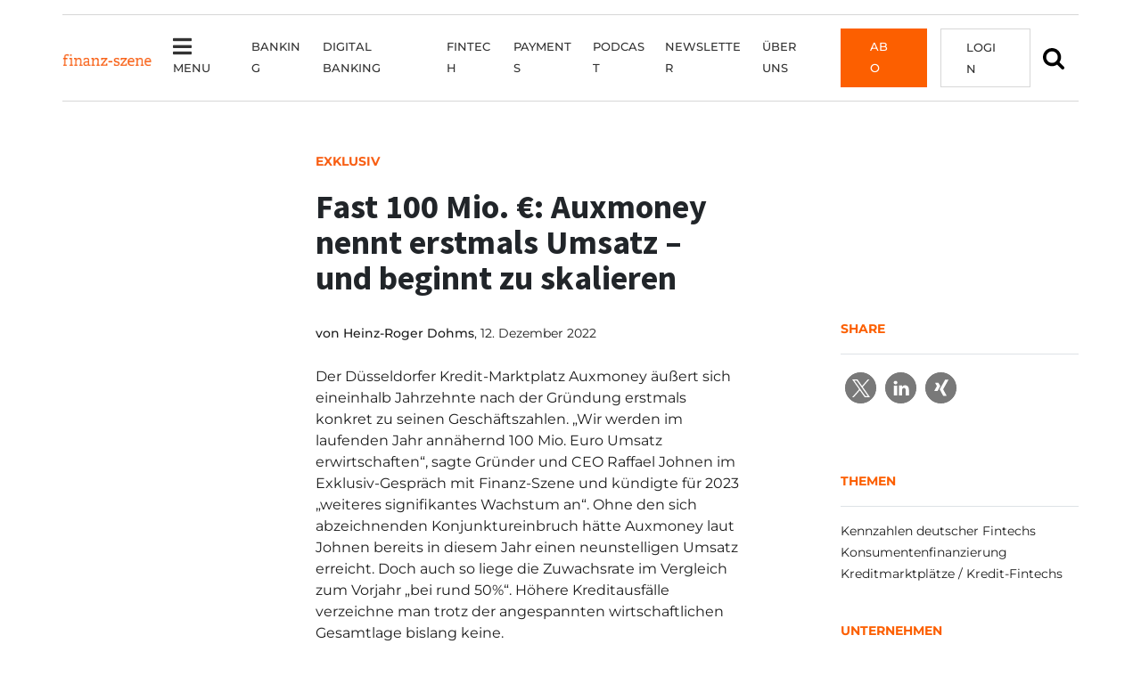

--- FILE ---
content_type: text/html; charset=UTF-8
request_url: https://finanz-szene.de/fintech/auxmoney-umsatz-skalierung/
body_size: 25790
content:
<!doctype html><html lang="de"><head><meta charset="UTF-8"><meta name="viewport" content="width=device-width, initial-scale=1"><meta name="viewport" content="width=device-width, height=device-height, initial-scale=1, maximum-scale=1, user-scalable=no"><link rel="profile" href="https://gmpg.org/xfn/11"><link rel="shortcut icon" href="/favicon.ico" /><meta name='robots' content='index, follow, max-image-preview:large, max-snippet:-1, max-video-preview:-1, noarchive' /><style>img:is([sizes="auto" i], [sizes^="auto," i]) { contain-intrinsic-size: 3000px 1500px }</style><title>Auxmoney macht fast 100 Mio. Umsatz – und beginnt zu skalieren</title><meta name="description" content="Der Düsseldorfer Kredit-Marktplatz wuchs jahrelang langsamer als die hochgewettete Konkurrenz. Diese Geduld scheint sich nun auszuzahlen." /><link rel="canonical" href="https://finanz-szene.de/fintech/auxmoney-umsatz-skalierung/" /><meta property="og:locale" content="de_DE" /><meta property="og:type" content="article" /><meta property="og:title" content="Auxmoney macht fast 100 Mio. Umsatz – und beginnt zu skalieren" /><meta property="og:description" content="Der Düsseldorfer Kredit-Marktplatz wuchs jahrelang langsamer als die hochgewettete Konkurrenz. Diese Geduld scheint sich nun auszuzahlen." /><meta property="og:url" content="https://finanz-szene.de/fintech/auxmoney-umsatz-skalierung/" /><meta property="og:site_name" content="Finanz-Szene.de" /><meta property="article:published_time" content="2022-12-12T20:16:20+00:00" /><meta property="og:image" content="https://finanz-szene.de/wp-content/uploads/2022/08/Auxmoney_CEO-Raffael-Johnen-auxmoney.com_.jpg" /><meta property="og:image:width" content="1200" /><meta property="og:image:height" content="800" /><meta property="og:image:type" content="image/jpeg" /><meta name="author" content="Heinz-Roger Dohms" /><meta name="twitter:card" content="summary_large_image" /><meta name="twitter:creator" content="@schreiberdohms" /><meta name="twitter:label1" content="Geschrieben von" /><meta name="twitter:data1" content="Heinz-Roger Dohms" /><meta name="twitter:label2" content="Geschätzte Lesezeit" /><meta name="twitter:data2" content="6 Minuten" /> <script type="application/ld+json" class="yoast-schema-graph">{"@context":"https://schema.org","@graph":[{"@type":"WebPage","@id":"https://finanz-szene.de/fintech/auxmoney-umsatz-skalierung/","url":"https://finanz-szene.de/fintech/auxmoney-umsatz-skalierung/","name":"Auxmoney macht fast 100 Mio. Umsatz – und beginnt zu skalieren","isPartOf":{"@id":"https://finanz-szene.de/#website"},"primaryImageOfPage":{"@id":"https://finanz-szene.de/fintech/auxmoney-umsatz-skalierung/#primaryimage"},"image":{"@id":"https://finanz-szene.de/fintech/auxmoney-umsatz-skalierung/#primaryimage"},"thumbnailUrl":"https://finanz-szene.de/wp-content/uploads/2022/08/Auxmoney_CEO-Raffael-Johnen-auxmoney.com_.jpg","datePublished":"2022-12-12T20:16:20+00:00","author":{"@id":"https://finanz-szene.de/#/schema/person/031b0c17a869904970aecb5b1942d215"},"description":"Der Düsseldorfer Kredit-Marktplatz wuchs jahrelang langsamer als die hochgewettete Konkurrenz. Diese Geduld scheint sich nun auszuzahlen.","breadcrumb":{"@id":"https://finanz-szene.de/fintech/auxmoney-umsatz-skalierung/#breadcrumb"},"inLanguage":"de","potentialAction":[{"@type":"ReadAction","target":["https://finanz-szene.de/fintech/auxmoney-umsatz-skalierung/"]}]},{"@type":"ImageObject","inLanguage":"de","@id":"https://finanz-szene.de/fintech/auxmoney-umsatz-skalierung/#primaryimage","url":"https://finanz-szene.de/wp-content/uploads/2022/08/Auxmoney_CEO-Raffael-Johnen-auxmoney.com_.jpg","contentUrl":"https://finanz-szene.de/wp-content/uploads/2022/08/Auxmoney_CEO-Raffael-Johnen-auxmoney.com_.jpg","width":1200,"height":800,"caption":"Quelle: auxmoney.com"},{"@type":"BreadcrumbList","@id":"https://finanz-szene.de/fintech/auxmoney-umsatz-skalierung/#breadcrumb","itemListElement":[{"@type":"ListItem","position":1,"name":"Startseite","item":"https://finanz-szene.de/"},{"@type":"ListItem","position":2,"name":"Fast 100 Mio. €: Auxmoney nennt erstmals Umsatz – und beginnt zu skalieren"}]},{"@type":"WebSite","@id":"https://finanz-szene.de/#website","url":"https://finanz-szene.de/","name":"Finanz-Szene.de","description":"Die Top-Stories aus der deutschen Banken- und Fintech-Branche","potentialAction":[{"@type":"SearchAction","target":{"@type":"EntryPoint","urlTemplate":"https://finanz-szene.de/?s={search_term_string}"},"query-input":{"@type":"PropertyValueSpecification","valueRequired":true,"valueName":"search_term_string"}}],"inLanguage":"de"},{"@type":"Person","@id":"https://finanz-szene.de/#/schema/person/031b0c17a869904970aecb5b1942d215","name":"Heinz-Roger Dohms","sameAs":["http://www.finanz-szene.de","https://x.com/schreiberdohms"],"url":"https://finanz-szene.de/author/dohms/"}]}</script> <link rel="alternate" type="application/rss+xml" title="Finanz-Szene.de &raquo; Feed" href="https://finanz-szene.de/feed/" /><link rel="alternate" type="application/rss+xml" title="Finanz-Szene.de &raquo; Kommentar-Feed" href="https://finanz-szene.de/comments/feed/" /><link rel="alternate" type="application/rss+xml" title="Finanz-Szene.de &raquo; Fast 100 Mio. €: Auxmoney nennt erstmals Umsatz – und beginnt zu skalieren-Kommentar-Feed" href="https://finanz-szene.de/fintech/auxmoney-umsatz-skalierung/feed/" /> <script type="text/javascript">window._wpemojiSettings = {"baseUrl":"https:\/\/s.w.org\/images\/core\/emoji\/16.0.1\/72x72\/","ext":".png","svgUrl":"https:\/\/s.w.org\/images\/core\/emoji\/16.0.1\/svg\/","svgExt":".svg","source":{"concatemoji":"https:\/\/finanz-szene.de\/wp-includes\/js\/wp-emoji-release.min.js?ver=6.8.3"}};
/*! This file is auto-generated */
!function(s,n){var o,i,e;function c(e){try{var t={supportTests:e,timestamp:(new Date).valueOf()};sessionStorage.setItem(o,JSON.stringify(t))}catch(e){}}function p(e,t,n){e.clearRect(0,0,e.canvas.width,e.canvas.height),e.fillText(t,0,0);var t=new Uint32Array(e.getImageData(0,0,e.canvas.width,e.canvas.height).data),a=(e.clearRect(0,0,e.canvas.width,e.canvas.height),e.fillText(n,0,0),new Uint32Array(e.getImageData(0,0,e.canvas.width,e.canvas.height).data));return t.every(function(e,t){return e===a[t]})}function u(e,t){e.clearRect(0,0,e.canvas.width,e.canvas.height),e.fillText(t,0,0);for(var n=e.getImageData(16,16,1,1),a=0;a<n.data.length;a++)if(0!==n.data[a])return!1;return!0}function f(e,t,n,a){switch(t){case"flag":return n(e,"\ud83c\udff3\ufe0f\u200d\u26a7\ufe0f","\ud83c\udff3\ufe0f\u200b\u26a7\ufe0f")?!1:!n(e,"\ud83c\udde8\ud83c\uddf6","\ud83c\udde8\u200b\ud83c\uddf6")&&!n(e,"\ud83c\udff4\udb40\udc67\udb40\udc62\udb40\udc65\udb40\udc6e\udb40\udc67\udb40\udc7f","\ud83c\udff4\u200b\udb40\udc67\u200b\udb40\udc62\u200b\udb40\udc65\u200b\udb40\udc6e\u200b\udb40\udc67\u200b\udb40\udc7f");case"emoji":return!a(e,"\ud83e\udedf")}return!1}function g(e,t,n,a){var r="undefined"!=typeof WorkerGlobalScope&&self instanceof WorkerGlobalScope?new OffscreenCanvas(300,150):s.createElement("canvas"),o=r.getContext("2d",{willReadFrequently:!0}),i=(o.textBaseline="top",o.font="600 32px Arial",{});return e.forEach(function(e){i[e]=t(o,e,n,a)}),i}function t(e){var t=s.createElement("script");t.src=e,t.defer=!0,s.head.appendChild(t)}"undefined"!=typeof Promise&&(o="wpEmojiSettingsSupports",i=["flag","emoji"],n.supports={everything:!0,everythingExceptFlag:!0},e=new Promise(function(e){s.addEventListener("DOMContentLoaded",e,{once:!0})}),new Promise(function(t){var n=function(){try{var e=JSON.parse(sessionStorage.getItem(o));if("object"==typeof e&&"number"==typeof e.timestamp&&(new Date).valueOf()<e.timestamp+604800&&"object"==typeof e.supportTests)return e.supportTests}catch(e){}return null}();if(!n){if("undefined"!=typeof Worker&&"undefined"!=typeof OffscreenCanvas&&"undefined"!=typeof URL&&URL.createObjectURL&&"undefined"!=typeof Blob)try{var e="postMessage("+g.toString()+"("+[JSON.stringify(i),f.toString(),p.toString(),u.toString()].join(",")+"));",a=new Blob([e],{type:"text/javascript"}),r=new Worker(URL.createObjectURL(a),{name:"wpTestEmojiSupports"});return void(r.onmessage=function(e){c(n=e.data),r.terminate(),t(n)})}catch(e){}c(n=g(i,f,p,u))}t(n)}).then(function(e){for(var t in e)n.supports[t]=e[t],n.supports.everything=n.supports.everything&&n.supports[t],"flag"!==t&&(n.supports.everythingExceptFlag=n.supports.everythingExceptFlag&&n.supports[t]);n.supports.everythingExceptFlag=n.supports.everythingExceptFlag&&!n.supports.flag,n.DOMReady=!1,n.readyCallback=function(){n.DOMReady=!0}}).then(function(){return e}).then(function(){var e;n.supports.everything||(n.readyCallback(),(e=n.source||{}).concatemoji?t(e.concatemoji):e.wpemoji&&e.twemoji&&(t(e.twemoji),t(e.wpemoji)))}))}((window,document),window._wpemojiSettings);</script> <!--noptimize--><script id="finan-ready">
			window.advanced_ads_ready=function(e,a){a=a||"complete";var d=function(e){return"interactive"===a?"loading"!==e:"complete"===e};d(document.readyState)?e():document.addEventListener("readystatechange",(function(a){d(a.target.readyState)&&e()}),{once:"interactive"===a})},window.advanced_ads_ready_queue=window.advanced_ads_ready_queue||[];		</script>
		<!--/noptimize--><style id='wp-emoji-styles-inline-css' type='text/css'>img.wp-smiley, img.emoji {
		display: inline !important;
		border: none !important;
		box-shadow: none !important;
		height: 1em !important;
		width: 1em !important;
		margin: 0 0.07em !important;
		vertical-align: -0.1em !important;
		background: none !important;
		padding: 0 !important;
	}</style><link rel='stylesheet' id='contact-form-7-css' href='https://finanz-szene.de/wp-content/cache/autoptimize/css/autoptimize_single_64ac31699f5326cb3c76122498b76f66.css?ver=6.1.4' type='text/css' media='all' /><link rel='stylesheet' id='perfect-pullquotes-styles-css' href='https://finanz-szene.de/wp-content/cache/autoptimize/css/autoptimize_single_617c65fef3747d563db91bb13aa7bf68.css?ver=1.7.5' type='text/css' media='all' /><link rel='stylesheet' id='wpcf7-redirect-script-frontend-css' href='https://finanz-szene.de/wp-content/cache/autoptimize/css/autoptimize_single_f7b23dc61faf57c6168b516c4ebac487.css?ver=2c532d7e2be36f6af233' type='text/css' media='all' /><link rel='stylesheet' id='parent-style-css' href='https://finanz-szene.de/wp-content/themes/bootscore-main/style.css?ver=6.8.3' type='text/css' media='all' /><link rel='stylesheet' id='bootstrap-css' href='https://finanz-szene.de/wp-content/themes/bootscore-child-main/css/lib/bootstrap.min.css?ver=202207181111' type='text/css' media='all' /><link rel='stylesheet' id='bootscore-style-css' href='https://finanz-szene.de/wp-content/cache/autoptimize/css/autoptimize_single_c673b1be72fb642064bdd9d2244d82f2.css?ver=202511200717' type='text/css' media='all' /><link rel='stylesheet' id='fontawesome-css' href='https://finanz-szene.de/wp-content/themes/bootscore-main/css/lib/fontawesome.min.css?ver=202509181354' type='text/css' media='all' /><link rel='stylesheet' id='borlabs-cookie-css' href='https://finanz-szene.de/wp-content/cache/autoptimize/css/autoptimize_single_638507dfe038723fdd5f63d9f91a1c8f.css?ver=2.3.5-75218' type='text/css' media='all' /><link rel='stylesheet' id='unslider-css-css' href='https://finanz-szene.de/wp-content/cache/autoptimize/css/autoptimize_single_8aebb373abf3d16664650e82baec759c.css?ver=2.0.0' type='text/css' media='all' /><link rel='stylesheet' id='slider-css-css' href='https://finanz-szene.de/wp-content/cache/autoptimize/css/autoptimize_single_71f23527000446c0b4fe8afc7aee555e.css?ver=2.0.0' type='text/css' media='all' /> <script type="text/javascript" src="https://finanz-szene.de/wp-includes/js/jquery/jquery.min.js?ver=3.7.1" id="jquery-core-js"></script> <script type="text/javascript" src="https://finanz-szene.de/wp-includes/js/jquery/jquery-migrate.min.js?ver=3.4.1" id="jquery-migrate-js"></script> <script type="text/javascript" id="advanced-ads-advanced-js-js-extra">var advads_options = {"blog_id":"1","privacy":{"enabled":false,"consent-method":"0","custom-cookie-name":"borlabs-cookie","custom-cookie-value":"marketing","show-non-personalized-adsense":"1","state":"not_needed"}};</script> <script type="text/javascript" src="https://finanz-szene.de/wp-content/plugins/advanced-ads/public/assets/js/advanced.min.js?ver=2.0.14" id="advanced-ads-advanced-js-js"></script> <script type="text/javascript" id="advanced_ads_pro/visitor_conditions-js-extra">var advanced_ads_pro_visitor_conditions = {"referrer_cookie_name":"advanced_ads_pro_visitor_referrer","referrer_exdays":"365","page_impr_cookie_name":"advanced_ads_page_impressions","page_impr_exdays":"3650"};</script> <script type="text/javascript" src="https://finanz-szene.de/wp-content/plugins/advanced-ads-pro/modules/advanced-visitor-conditions/inc/conditions.min.js?ver=3.0.8" id="advanced_ads_pro/visitor_conditions-js"></script> <script type="text/javascript" id="borlabs-cookie-prioritize-js-extra">var borlabsCookiePrioritized = {"domain":"finanz-szene.de","path":"\/","version":"1","bots":"1","optInJS":{"essential":{"google-analytics":"[base64]"}}};</script> <script type="text/javascript" src="https://finanz-szene.de/wp-content/plugins/borlabs-cookie/assets/javascript/borlabs-cookie-prioritize.min.js?ver=2.3.5" id="borlabs-cookie-prioritize-js"></script> <link rel="https://api.w.org/" href="https://finanz-szene.de/wp-json/" /><link rel="alternate" title="JSON" type="application/json" href="https://finanz-szene.de/wp-json/wp/v2/posts/75854" /><link rel="EditURI" type="application/rsd+xml" title="RSD" href="https://finanz-szene.de/xmlrpc.php?rsd" /><meta name="generator" content="WordPress 6.8.3" /><link rel='shortlink' href='https://finanz-szene.de/?p=75854' /><link rel="alternate" title="oEmbed (JSON)" type="application/json+oembed" href="https://finanz-szene.de/wp-json/oembed/1.0/embed?url=https%3A%2F%2Ffinanz-szene.de%2Ffintech%2Fauxmoney-umsatz-skalierung%2F" /><link rel="alternate" title="oEmbed (XML)" type="text/xml+oembed" href="https://finanz-szene.de/wp-json/oembed/1.0/embed?url=https%3A%2F%2Ffinanz-szene.de%2Ffintech%2Fauxmoney-umsatz-skalierung%2F&#038;format=xml" /> <script>advads_items = { conditions: {}, display_callbacks: {}, display_effect_callbacks: {}, hide_callbacks: {}, backgrounds: {}, effect_durations: {}, close_functions: {}, showed: [] };</script><style type="text/css" id="finan-layer-custom-css"></style><link rel="pingback" href="https://finanz-szene.de/xmlrpc.php"> <script type="text/javascript">var advadsCfpQueue = [];
			var advadsCfpAd = function( adID ) {
				if ( 'undefined' === typeof advadsProCfp ) {
					advadsCfpQueue.push( adID )
				} else {
					advadsProCfp.addElement( adID )
				}
			}</script> <script type="text/javascript">if ( typeof advadsGATracking === 'undefined' ) {
				window.advadsGATracking = {
					delayedAds: {},
					deferedAds: {}
				};
			}</script> <script>var advads_max_campaigns = 2; // number of available setups
var advads_setup_id = Math.floor((Math.random() * advads_max_campaigns) + 1); // random choice from setups
advads.set_cookie("advads_current_campaign", advads_setup_id, 1); // save setups</script><script type="text/javascript">;new advadsCfpAd( 31262 );</script><link rel="icon" href="https://finanz-szene.de/wp-content/uploads/2022/07/cropped-favicon-32x32.png" sizes="32x32" /><link rel="icon" href="https://finanz-szene.de/wp-content/uploads/2022/07/cropped-favicon-192x192.png" sizes="192x192" /><link rel="apple-touch-icon" href="https://finanz-szene.de/wp-content/uploads/2022/07/cropped-favicon-180x180.png" /><meta name="msapplication-TileImage" content="https://finanz-szene.de/wp-content/uploads/2022/07/cropped-favicon-270x270.png" /><style type="text/css" id="wp-custom-css">@charset "UTF-8";
/* CSS Document */
/* WERBIUNG AUF PAYWALL AUSBLENDEN BRUTAL **/
.page-id-64503 .fs-billboard,
.page-id-64302 .fs-billboard,
.page-id-64298 .fs-billboard,
.page-id-64293 .fs-billboard,
.page-id-64290 .fs-billboard,
.page-id-64285 .fs-billboard,
.page-id-70611 .fs-billboard,
.page-id-70617 .fs-billboard,
.page-id-0 .fs-billboard,
.page-id-0 h1,
.page-id-70696 h1,
.page-id-70703 h1,
.page-id-70705 h1
 {
  display: none !important;
}
/* WERBIUNG AUF PAYWALL AUSBLENDEN BRUTAL **/

.aboboxen  {
	margin: auto;
	width: auto;
	margin-top: 40px
}
p.textart.pl-20 {
  margin-top: 60px;
}
@media screen and (max-width: 992px) {
	p.textart.pl-20 {
  margin-top: 20px;
}
	
}

.abobox {
  width: 28%;
  height: 280px;
  border: 1px solid #d7d7d7;
  background-color: #ffffff;
  box-sizing: border-box;
  box-shadow: 1px 1px 2px 0px rgba(0, 0, 0, 0.35);
	float: left;
	text-align: center;
	margin: 35px 29px;

}
.abobox-small {
  width: 28%;
  height: 230px;
  border: 1px solid #d7d7d7;
  background-color: #ffffff;
  box-sizing: border-box;
  box-shadow: 1px 1px 2px 0px rgba(0, 0, 0, 0.35);
	float: left;
	text-align: center;
	margin: 35px 29px;

}
.abobox .badge{
	background: #FC5F00;
	border-radius: 0;
	padding: 10px;
	font-size: 14px;
	transform: translatey(-20px)
}
.abobox .preis, .preis-xxl{
	font-size: 22px;
	color: #f85e14;
	font-weight: 700
}

.preis-xxl{
	padding-bottom: 25px
}
.abobox .preis.month{
margin-bottom:0;
}
.abobox p.box-content{
	height: 45px;
	padding: 0 35px;
	font-size: 13px;
	hyphens: none;
}
.abobox p.box-content-more{
	height: 48px;
	padding: 0 35px;
	font-size: 13px;
	hyphens: none;
}
.abobox .wp-block-buttons, .abobox-small .wp-block-buttons{
	background: #FC5F00;
	background-image: url(/wp-content/uploads/2022/06/32px_bildmarke-white-button.png);
background-position: left center;
background-repeat: no-repeat;
height: 32px;
border: 1px solid #fff;
transition: 0.8s;
}
.abobox .wp-block-button, .abobox-small .wp-block-button {
	margin: auto;
	color: #fff;
	
}
.abobox .wp-block-button a, .abobox-small .wp-block-button a{
	color: #fff;
	text-transform:uppercase;
	font-weight:500;
	border: 0px solid #FC5F00;
}
.abobox .wp-block-buttons:hover, .abobox-small .wp-block-buttons:hover{
color: #f85f14 !important;
background-color: #fff;
border: 1px solid #f1f1f1;
transition: 0.8s;
}

.abobox .wp-block-buttons:hover a, .abobox-small .wp-block-buttons:hover a{
color: #f85f14 !important;
border: 0px solid #fff;
transition: 0.8s;
}
.vorteile {
	float: left;
	width:auto;
	Border-right:1px solid #d7d7d7;
	padding-right:60px
}
.hinweise {
	display: inline-block;
	margin-left: 60px;
		width:auto;
}
.hinweise h2{
	padding-left:30px;
}

.wp-container-13.wp-block-group {
  display: inline-block;
  padding-top: 40px;
  padding-bottom: 60px;
}
ul.checkliste{
	padding-left:0;
	padding-right:40px;
}
.vorteile ul, .hinweise ul{
		list-style: none;
}
.vorteile h2, .hinweise h2{
		margin-bottom: 25px
}
.vorteile .checkliste li:before{
	color: #FC5F00;
  content: '\f00c';
  font-family: "Font Awesome 5 Free";
  font-weight: 900;
  font-size: 16px;
  margin: 0;
  padding-right: 20px;
	margin-left: -35px;

}
.hinweise li::before {
  color: #FC5F00;
  content: '\f0c8';
  font-family: "Font Awesome 5 Free";
  font-weight: 900;
  font-size: 12px;
  margin: 0;
  padding-right: 20px;
	margin-left: -30px;
	
}
.hinweise li, .vorteile li{
		margin-left: 40px;
}
.vorteile-hinweise ul{
	margin: 25px 0;
}
.vorteile-hinweise li, .hinweise li, .vorteile li{
	font-size: 16px;
	font-weight: 600;
	margin-bottom: 15px;
	list-style: none;
	
}
.vorteile-hinweise li::before {
  color: #FC5F00;
  content: '\f0c8';
  font-family: "Font Awesome 5 Free";
  font-weight: 900;
  font-size: 12px;
  margin: 0;
  margin: -29px;
	padding-right: 45px;;
}
.paywall-faq {
	background-color: #f7f8f9;
	padding: 45px 0;
}

.paywall-faq .fa-plus::before {
  content: "\f0fe";
}

.ea-card a{
	font-family: 'Montserrat' !important;
font-size: 16px !important;
line-height: 24px !important;
color: #1d1d1d !important;
text-decoration: none !important;
	font-weight: 400 !important;
}
.ea-body{
	background: none !important
}

.sp-easy-accordion{
	margin-bottom: 40px;
	padding-left: 30px;
}
.sp-easy-accordion > .sp-ea-single > .ea-header a .ea-expand-icon.fa {
   margin-left: -30px;
}

@media screen and (max-width:1400px) {

	.vorteile {
	float: none;
	width:100%;
	Border-right:0px solid #d7d7d7;
	Margin-right:0px;
		padding-right: 0;
}
	.hinweise {
	display: inline-block;
	margin-left: 0px;
		width:100%;
}
	.hinweise h2{
		padding: 30px 0 0;
	}
	.hinweise ul{
		padding: 0;
	}
	ul.checkliste {
  padding-left: 0;
  padding-right: 0;
}
	.wp-container-13.wp-block-group {
  display: inline-block;
  padding-top: 0px;
  padding-bottom: 40px;
}
}
@media screen and (max-width:1200px) {
.abobox p.box-content{
  height: 80px;
	}
 .abobox p.box-content-more {
  height: 50px;
	}
.abobox, .abobox-small {
		height: 310px;
	}
	
}
@media screen and (max-width: 992px) {

.abobox {
	float: none ;
	height: 280px;
	width: 100% ;
	margin: 60px 0;
	}
	.abobox p.box-content {
  height: 45px;
	}
	
.abobox-small {
	float: none ;
	height: 230px;
	width: 100% ;
	margin: 60px 0;
	}
	.abobox p.box-content {
  height: 45px;
	}
	.paywall-faq {
  background-color: #f7f8f9;
  padding: 20px 10px;
}
}

.wps-form {
    width: 100%;
    margin: 0 auto;
		margin-bottom: 50px;
}
.wps-form-row {
    display: flex;
    flex-direction: column;
    width: 100%;
}
.wps-form-row .wpcf7-form-control {
    width: 100%;

}
.wps-form-column {
    flex: 1;
    padding: 0.5rem 0;
    width: 100%;
}
.wps-form-column.first {
  padding-left: 0;
}
.wps-form-column.last {
  padding-right: 0;
}
.vorbestellung .form-corporate-abo   .wpcf7{
	width: 100%;
	margin: auto;
}
.vorbestellung  .wpcf7{
	width: 350px;
	margin: auto;
}
.vorbestellung  .wpcf7 input, .wpcf7 textarea {
  margin: 5px 0;
  font-family: 'Montserrat', sans-serif;
  font-size: 14px;
  line-height: inherit;
  padding: 15px 5px;
  border: 1px solid #d7d7d7;
  width:350px;
}
.vorbestellung input[type="submit"] {
  margin: 15px auto;
  font-family: 'Montserrat', sans-serif;
  font-size: 14px;
	font-weight: 600;
	text-transform: uppercase;
  line-height: inherit;
  padding: 6px 5px;
  border: 1px solid #F85F14;
  width: 350px;
	height: 35px;
  background: #F85F14;
  color: #ffffff;
}
.vorbestellung label{
	font-size: 14px;
	line-height: 38px;
	
}
/* Notebook / Desktop */
@media only screen and ( min-width: 1200px ) { 
    .wps-form-row {
        flex-direction: row;
    }
    .wps-form-column {
        padding: 0.5rem 1rem;
    }
}


.wp-block-group.vorbestellung{
  max-width: 965px;
	margin: 0 auto;
	margin-top: 60px;
	margin-bottom: 60px;
  border: 1px solid #D7D7D7;
  padding: 40px 120px 20px;
}
.wp-block-group.vorteile-hinweise.vorbestellung{
	max-width: 965px;
	margin: 80px auto;
	border: 1px solid #D7D7D7;
  padding: 0 80px ;
}
.wp-block-group.bestellung{
  max-width: 965px;
	margin: 0 auto;
	margin-top: 60px;
	margin-bottom: 60px;
  border: 0px solid #D7D7D7;
  padding: 40px 120px 20px;
}
@media screen and ( max-width: 768px) { 
.wp-block-group.vorbestellung, .wp-block-group.vorteile-hinweise.vorbestellung, .wp-block-group.bestellung{
  margin: 10px 10PX 30PX;
  padding: 10px 20px ;
;	width: auto;
	}
.vorbestellung  .wpcf7 input, .wpcf7 textarea {
  width:300px;
}
.vorbestellung input[type="submit"] {
  width: 300px;
	height: 35px;
 
}
}



.vorbestellung h2{
	font-size: 35px;
	margin: 20px 0 40px
}

.vorbestellung h3{
	font-size: 23px;
	font-weight: 600;

}



.hinweis, .hinweis-links, .hinweis-rechts, .hinweis-links a{
	font-size: 13px;
	line-height: 15px;
}
.hinweis-links{
	width: 85%
}

.hinweis-rechts{
	text-align: right;
	transform: translatey(-90px);
}
@media screen and ( max-width: 1400px) { 
	.hinweis-rechts{
	text-align: right;
	transform: translatey(-108px);
}
}
@media screen and ( max-width: 1200px) { 
.hinweis-rechts{
	text-align: left;
	transform: translatey(0);
}
	.hinweis-links{
	width: 100%
}
}
@media screen and ( max-width: 450px) { 
.hinweis-links, .hinweis-rechts{
	transform: translatey(-70px);
}
	.abstand-paywall{
	display: none;
}
}
.wp-block-group.rabatt{
	background-color: #f1f1f1;
	border: none;
}
.vorteile-hinweise .wp-container-10 > * {
	margin: auto;	
}


.abo-block{border: 1px solid #D7D7D7;
padding: 40px;
	text-align: center
}
.rabatttabelle table{
	max-width: 100% !important;
	width: 100%;
	margin: 0 0 40px;
	text-align: center;
	border:0px;
	background: #fff !important;
}
.rabatttabelle  table tbody > tr:nth-child(2n+1) > td, table tbody > tr:nth-child(2n+1) > th {
  background-color: #fff;
}
.rabatttabelle thead {
	background: #f85f14;
	color: #fff;
	font-size: 14px;
	text-transform: uppercase;
}
.rabatttabelle table td, .rabatttabelle  table th{
	border-color: #d7d7d7;
	
}
.rabatt h3{
	margin: 0 0 15px;
}

/* DANKE STYLES */
.vorbestellung.vorbestellung_danke{
	padding: 60px 250px !important;
}
.vorbestellung.vorbestellung_danke h1{
	margin-bottom: 30px;
}
@media only screen and ( max-width: 768px) { 
.vorbestellung.vorbestellung_danke{
	padding: 10px 20px !important;
}}
.vorbestellung .wp-block-button{
	background: #F85F14;
	padding: 7px 12px;
	margin: 15px auto 10px;
}
.vorbestellung .wp-block-button A{
  color: #fff;
	font-size: 14px !important;
	font-weight: 600;
}
.pl-20{
	padding-left: 20px;
}






table {
  background-color: transparent;
  width: 100%;
  margin-bottom: 15px;
  font-size: .9em;
  border-spacing: 0;
  border-collapse: collapse;
	font-family: 'Montserrat', sans-serif;
}
table tbody > tr:nth-child(2n+1) > td, table tbody > tr:nth-child(2n+1) > th {
  background-color: #f1f1f1;
}

table td, table th{
  padding: 9px;
  line-height: 1.4;
  vertical-align: top;
  border: 1px solid #1d1d1d;
	width: max-content;
	 -moz-hyphens: none;
  hyphens: none;
	word-break: keep-all;
}
table th {
  font-weight:bold;
}
table span{
  
  font-size: .9em !important;
 	font-family: 'Montserrat', sans-serif !important;
}



.orderOverview table tbody > tr:nth-child(2n+1) > td, table tbody > tr:nth-child(2n+1) > th {
	background-color: #fff !important;
}
.orderOverview table th{
	width: 25%;

}
.orderOverview table th, .orderOverview table td{
	border: none;
	padding: 30px 0;
	
}
.orderOverview table tr{
	border-bottom: 1px solid #d7d7d7;
}
.orderOverview table tr:last-child{
	border-bottom: 0px solid #d7d7d7;
}
.orderOverview  dl, .orderOverview  dd {
	margin: 0;
	padding: 0;

}
.orderOverview dt {
    font-weight: 400;
    float: left;
    margin-right: 10px;
}
.orderOverview {
	margin: 10px 0 50px;
}
.page-id-0 h2{
	margin: 25px 0 45px;
}
.page-id-0 .btn-primary {
    color: #fff !important;
    background-color: #f85f14;
    font-family: 'Montserrat';
    font-size: 14px;
    text-transform: uppercase;
    border-radius: 0;
    padding: 5px 15px;
    font-weight: 500;
    transition: 0.8s;
}

.hide{
	display: none;
}</style></head><body class="wp-singular post-template-default single single-post postid-75854 single-format-standard wp-theme-bootscore-main wp-child-theme-bootscore-child-main sp-easy-accordion-enabled sso-no-premium sso-loggedout aa-prefix-finan-"><div id="to-top"></div><div id="page" class="site"><header id="masthead" class="site-header"><div class="fixed-top"><div id="paddingtop" class="pt-3 bg-white"></div><nav id="nav-main" class="navbar navbar-expand-xl navbar-light"><div class="container"> <a class="navbar-brand md d-none d-xl-block" href="https://finanz-szene.de"><img src="https://finanz-szene.de/wp-content/themes/bootscore-child-main/img/logo/logo_large.png" alt="logo" class="logo md"></a><div class="offcanvas offcanvas-start" tabindex="-1" id="offcanvas-navbar"><div class="offcanvas-header bg-light"> <span class="h5 mb-0">Menü</span> <button type="button" class="btn-close text-reset" data-bs-dismiss="offcanvas" aria-label="Close"></button></div><div class="offcanvas-body d-none d-xl-flex"><ul id="bootscore-navbar" class="navbar-nav ms-auto "><li  id="menu-item-63155" class="show-megamenu menu-item menu-item-type-custom menu-item-object-custom nav-item nav-item-63155"><a href="#" class="nav-link "><i class="fa fa-bars"></i>Menu</a></li><li  id="menu-item-11034" class="menu-item menu-item-type-taxonomy menu-item-object-category nav-item nav-item-11034"><a href="https://finanz-szene.de/banking/" class="nav-link ">Banking</a></li><li  id="menu-item-7738" class="menu-item menu-item-type-taxonomy menu-item-object-category current-post-ancestor current-menu-parent current-post-parent nav-item nav-item-7738"><a href="https://finanz-szene.de/digital-banking/" class="nav-link active">Digital Banking</a></li><li  id="menu-item-11039" class="menu-item menu-item-type-taxonomy menu-item-object-category current-post-ancestor current-menu-parent current-post-parent nav-item nav-item-11039"><a href="https://finanz-szene.de/fintech/" class="nav-link active">Fintech</a></li><li  id="menu-item-7740" class="menu-item menu-item-type-taxonomy menu-item-object-category nav-item nav-item-7740"><a href="https://finanz-szene.de/payments/" class="nav-link ">Payments</a></li><li  id="menu-item-63171" class="menu-item menu-item-type-taxonomy menu-item-object-category nav-item nav-item-63171"><a href="https://finanz-szene.de/finanz-szene-der-podcast/" class="nav-link ">Podcast</a></li><li  id="menu-item-63159" class="menu-item menu-item-type-post_type menu-item-object-page nav-item nav-item-63159"><a href="https://finanz-szene.de/newsletter-archiv/" class="nav-link ">Newsletter</a></li><li  id="menu-item-63158" class="menu-item menu-item-type-post_type menu-item-object-page nav-item nav-item-63158"><a href="https://finanz-szene.de/finanz-szene-de-wer-wir-sind/" class="nav-link ">Über uns</a></li><li  id="menu-item-70731" class="abo-btn sso-show-on-no-premium menu-item menu-item-type-post_type menu-item-object-page nav-item nav-item-70731"><a href="https://finanz-szene.de/abo/" class="nav-link ">Abo</a></li><li  id="menu-item-70732" class="sso-show-on-loggedout log-btn menu-item menu-item-type-post_type menu-item-object-page nav-item nav-item-70732"><a href="https://finanz-szene.de/login/" class="nav-link ">Login</a></li><li  id="menu-item-70733" class="sso-show-on-loggedin menu-item menu-item-type-post_type menu-item-object-page nav-item nav-item-70733"><a href="https://finanz-szene.de/mein-konto/" class="nav-link "><i class="fa fa-user"></i></a></li></ul></div><div class="offcanvas-body d-block d-xl-none"><form class="searchform input-group" method="get" action="https://finanz-szene.de/" class="form-inline"> <button type="submit" class="input-group-text btn btn-outline-secondary"><i class="fas fa-search"></i><span class="visually-hidden-focusable">Search</span></button> <input type="text" name="s" class="form-control" placeholder="SUCHE"></form><ul id="bootscore-navbar" class="navbar-nav fs-mt-1 ms-auto  row mt-5"><li  id="menu-item-63090" class="home menu-item menu-item-type-post_type menu-item-object-page menu-item-home nav-item nav-item-63090"><a href="https://finanz-szene.de/" class="nav-link ">Home</a></li><li  id="menu-item-63091" class="no-hover fs-menu-titel col-xl-2 menu-item menu-item-type-custom menu-item-object-custom menu-item-has-children dropdown nav-item nav-item-63091"><a href="#" class="nav-link  dropdown-toggle" data-bs-toggle="dropdown" aria-haspopup="true" aria-expanded="false">Inhalte</a><ul class="dropdown-menu  depth_0"><li  id="menu-item-63095" class="menu-item menu-item-type-post_type menu-item-object-page nav-item nav-item-63095"><a href="https://finanz-szene.de/newsletter-archiv/" class="dropdown-item ">Newsletter</a></li><li  id="menu-item-63172" class="menu-item menu-item-type-taxonomy menu-item-object-category nav-item nav-item-63172"><a href="https://finanz-szene.de/finanz-szene-der-podcast/" class="dropdown-item ">Podcast</a></li><li  id="menu-item-63097" class="menu-item menu-item-type-taxonomy menu-item-object-category nav-item nav-item-63097"><a href="https://finanz-szene.de/banking/" class="dropdown-item ">Banking</a></li><li  id="menu-item-63098" class="menu-item menu-item-type-taxonomy menu-item-object-category current-post-ancestor current-menu-parent current-post-parent nav-item nav-item-63098"><a href="https://finanz-szene.de/digital-banking/" class="dropdown-item active">Digital Banking</a></li><li  id="menu-item-63099" class="menu-item menu-item-type-taxonomy menu-item-object-category current-post-ancestor current-menu-parent current-post-parent nav-item nav-item-63099"><a href="https://finanz-szene.de/fintech/" class="dropdown-item active">Fintech</a></li><li  id="menu-item-63100" class="menu-item menu-item-type-taxonomy menu-item-object-category nav-item nav-item-63100"><a href="https://finanz-szene.de/payments/" class="dropdown-item ">Payments</a></li></ul></li><li  id="menu-item-63092" class="col-xl-3 no-hover fs-menu-titel menu-item menu-item-type-custom menu-item-object-custom menu-item-has-children dropdown nav-item nav-item-63092"><a href="#" class="nav-link  dropdown-toggle" data-bs-toggle="dropdown" aria-haspopup="true" aria-expanded="false">Themen</a><ul class="dropdown-menu  depth_0"><li  id="menu-item-63101" class="menu-item menu-item-type-custom menu-item-object-custom nav-item nav-item-63101"><a href="/tag/ertragslage-der-deutschen-banken/" class="dropdown-item ">Ertragslage Banken</a></li><li  id="menu-item-63102" class="menu-item menu-item-type-custom menu-item-object-custom nav-item nav-item-63102"><a href="/tag/kennzahlen-deutscher-fintechs/" class="dropdown-item ">Kennzahlen Fintechs</a></li><li  id="menu-item-63103" class="menu-item menu-item-type-custom menu-item-object-custom nav-item nav-item-63103"><a href="/tag/firmenkundengeschaeft-unternehmensfinanzierung/" class="dropdown-item ">Firmenkundengeschäft</a></li><li  id="menu-item-63104" class="menu-item menu-item-type-custom menu-item-object-custom nav-item nav-item-63104"><a href="/tag/open-banking-psd2-multibanking/" class="dropdown-item ">Open Banking</a></li><li  id="menu-item-63105" class="menu-item menu-item-type-custom menu-item-object-custom nav-item nav-item-63105"><a href="/tag/filialgeschaeft-filialsterben/" class="dropdown-item ">Filialsterben</a></li><li  id="menu-item-63106" class="menu-item menu-item-type-custom menu-item-object-custom nav-item nav-item-63106"><a href="/tag/plattform-banking-vergleichsportale/" class="dropdown-item ">Plattform-Banking</a></li><li  id="menu-item-63107" class="menu-item menu-item-type-custom menu-item-object-custom nav-item nav-item-63107"><a href="/themen" class="dropdown-item ">Alle Themen von A-Z</a></li></ul></li><li  id="menu-item-63093" class="no-hover fs-menu-titel col-xl-3 menu-item menu-item-type-custom menu-item-object-custom menu-item-has-children dropdown nav-item nav-item-63093"><a href="#" class="nav-link  dropdown-toggle" data-bs-toggle="dropdown" aria-haspopup="true" aria-expanded="false">Unternehmen</a><ul class="dropdown-menu  depth_0"><li  id="menu-item-63117" class="menu-item menu-item-type-custom menu-item-object-custom nav-item nav-item-63117"><a href="/unternehmen/deutsche-bank/" class="dropdown-item ">Deutsche Bank</a></li><li  id="menu-item-63118" class="menu-item menu-item-type-custom menu-item-object-custom nav-item nav-item-63118"><a href="/unternehmen/commerzbank/" class="dropdown-item ">Commerzbank</a></li><li  id="menu-item-63119" class="menu-item menu-item-type-custom menu-item-object-custom nav-item nav-item-63119"><a href="/unternehmen/ing-deutschland/" class="dropdown-item ">ING Deutschland</a></li><li  id="menu-item-63120" class="menu-item menu-item-type-custom menu-item-object-custom nav-item nav-item-63120"><a href="/unternehmen/n26/" class="dropdown-item ">N26</a></li><li  id="menu-item-63121" class="menu-item menu-item-type-custom menu-item-object-custom nav-item nav-item-63121"><a href="/unternehmen/solarisbank/" class="dropdown-item ">Solarisbank</a></li><li  id="menu-item-63122" class="menu-item menu-item-type-custom menu-item-object-custom nav-item nav-item-63122"><a href="/unternehmen/trade-republic/" class="dropdown-item ">Trade Republic</a></li><li  id="menu-item-63116" class="menu-item menu-item-type-post_type menu-item-object-page nav-item nav-item-63116"><a href="https://finanz-szene.de/unternehmen/" class="dropdown-item ">Alle Player von A-Z</a></li></ul></li><li  id="menu-item-63094" class="no-hover fs-menu-titel col-xl-3 menu-item menu-item-type-custom menu-item-object-custom menu-item-has-children dropdown nav-item nav-item-63094"><a href="#" class="nav-link  dropdown-toggle" data-bs-toggle="dropdown" aria-haspopup="true" aria-expanded="false">Über uns</a><ul class="dropdown-menu  depth_0"><li  id="menu-item-63123" class="menu-item menu-item-type-post_type menu-item-object-page nav-item nav-item-63123"><a href="https://finanz-szene.de/finanz-szene-de-wer-wir-sind/" class="dropdown-item ">Redaktion</a></li><li  id="menu-item-63125" class="menu-item menu-item-type-post_type menu-item-object-page nav-item nav-item-63125"><a href="https://finanz-szene.de/kontakt/" class="dropdown-item ">Kontakt</a></li><li  id="menu-item-63126" class="menu-item menu-item-type-post_type menu-item-object-page nav-item nav-item-63126"><a href="https://finanz-szene.de/impressum/" class="dropdown-item ">Impressum</a></li><li  id="menu-item-63127" class="menu-item menu-item-type-post_type menu-item-object-page nav-item nav-item-63127"><a href="https://finanz-szene.de/mediadaten/" class="dropdown-item ">Anzeigen</a></li><li  id="menu-item-63128" class="menu-item menu-item-type-post_type menu-item-object-page nav-item nav-item-63128"><a href="https://finanz-szene.de/partner/" class="dropdown-item ">Premium-Partner</a></li><li  id="menu-item-63124" class="menu-item menu-item-type-post_type menu-item-object-page menu-item-privacy-policy nav-item nav-item-63124"><a href="https://finanz-szene.de/datenschutz/" class="dropdown-item ">Datenschutzerklärung</a></li><li  id="menu-item-70852" class="menu-item menu-item-type-post_type menu-item-object-page nav-item nav-item-70852"><a href="https://finanz-szene.de/allgemeine-geschaeftsbedingungen/" class="dropdown-item ">AGB</a></li><li  id="menu-item-70727" class="sso-show-on-loggedin abo-text-link menu-item menu-item-type-post_type menu-item-object-page nav-item nav-item-70727"><a href="https://finanz-szene.de/abo/" class="dropdown-item ">Abo</a></li></ul></li><li  id="menu-item-70728" class="abo-btn menu-item menu-item-type-post_type menu-item-object-page nav-item nav-item-70728"><a href="https://finanz-szene.de/abo/" class="nav-link ">Abo</a></li><li  id="menu-item-70729" class="log-btn sso-show-on-loggedout hidden menu-item menu-item-type-post_type menu-item-object-page nav-item nav-item-70729"><a href="https://finanz-szene.de/login/" class="nav-link ">Login</a></li><li  id="menu-item-70730" class="sso-show-on-loggedin hidden user menu-item menu-item-type-post_type menu-item-object-page nav-item nav-item-70730"><a href="https://finanz-szene.de/mein-konto/" class="nav-link "><i class="fa fa-user"></i></a></li></ul></div></div><div class="header-actions d-flex align-items-center position-relative pe-4"><div class="top-nav-widget"></div><div class="d-none d-xl-block ms-1 ms-md-2 top-nav-search-lg position-absolute end-0 "><div><form class="searchform input-group" method="get" action="https://finanz-szene.de/" class="form-inline"> <button type="submit" class="input-group-text btn btn-outline-secondary"><i class="fas fa-search"></i><span class="visually-hidden-focusable">Search</span></button> <input type="text" name="s" class="form-control" placeholder="SUCHE"></form></div></div> <button class="btn d-xl-none ms-1 ms-md-2" type="button" data-bs-toggle="offcanvas" data-bs-target="#offcanvas-navbar" aria-controls="offcanvas-navbar"> <i class="fa fa-bars mobile-hamburger"></i><span class="visually-hidden-focusable">Menu</span> </button><div class="logo-center"><center> <a class="navbar-brand xs d-xl-none" href="https://finanz-szene.de"><noscript><img src="https://finanz-szene.de/wp-content/themes/bootscore-child-main/img/logo/logo-small.png" alt="logo" class="logo xs"></noscript><img src='data:image/svg+xml,%3Csvg%20xmlns=%22http://www.w3.org/2000/svg%22%20viewBox=%220%200%20210%20140%22%3E%3C/svg%3E' data-src="https://finanz-szene.de/wp-content/themes/bootscore-child-main/img/logo/logo-small.png" alt="logo" class="lazyload logo xs"></a></center></div> <button class="btn d-xl-none ms-1 ms-md-2" type="button" data-bs-toggle="offcanvas" data-bs-target="#offcanvas-navbar" aria-controls="offcanvas-navbar"> <i class=""></i><span class="visually-hidden-focusable">Menu</span> </button></div></nav><div class="collapse container d-xl-none" id="collapse-search"><div class="mb-2"><div class="top-nav-search"><form class="searchform input-group" method="get" action="https://finanz-szene.de/" class="form-inline"> <button type="submit" class="input-group-text btn btn-outline-secondary"><i class="fas fa-search"></i><span class="visually-hidden-focusable">Search</span></button> <input type="text" name="s" class="form-control" placeholder="SUCHE"></form></div></div> .</div></div></header><div class="container d-none d-xl-block"><div id="megamenu-popup"><div class="row"><div class="text-end"><div class="d-inline-block me-3"><form class="searchform input-group" method="get" action="https://finanz-szene.de/" class="form-inline"> <button type="submit" class="input-group-text btn btn-outline-secondary"><i class="fas fa-search"></i><span class="visually-hidden-focusable">Search</span></button> <input type="text" name="s" class="form-control" placeholder="SUCHE"></form></div><div class="d-inline-block"><i id="megamenu-close" class="fas fa-times"></i></div></div></div><ul id="menu-megamenu-1" class="menu row mt-5"><li class="home menu-item menu-item-type-post_type menu-item-object-page menu-item-home menu-item-63090"><a href="https://finanz-szene.de/">Home</a></li><li class="no-hover fs-menu-titel col-xl-2 menu-item menu-item-type-custom menu-item-object-custom menu-item-has-children menu-item-63091"><a href="#">Inhalte</a><ul class="sub-menu"><li class="menu-item menu-item-type-post_type menu-item-object-page menu-item-63095"><a href="https://finanz-szene.de/newsletter-archiv/">Newsletter</a></li><li class="menu-item menu-item-type-taxonomy menu-item-object-category menu-item-63172"><a href="https://finanz-szene.de/finanz-szene-der-podcast/">Podcast</a></li><li class="menu-item menu-item-type-taxonomy menu-item-object-category menu-item-63097"><a href="https://finanz-szene.de/banking/">Banking</a></li><li class="menu-item menu-item-type-taxonomy menu-item-object-category current-post-ancestor current-menu-parent current-post-parent menu-item-63098"><a href="https://finanz-szene.de/digital-banking/">Digital Banking</a></li><li class="menu-item menu-item-type-taxonomy menu-item-object-category current-post-ancestor current-menu-parent current-post-parent menu-item-63099"><a href="https://finanz-szene.de/fintech/">Fintech</a></li><li class="menu-item menu-item-type-taxonomy menu-item-object-category menu-item-63100"><a href="https://finanz-szene.de/payments/">Payments</a></li></ul></li><li class="col-xl-3 no-hover fs-menu-titel menu-item menu-item-type-custom menu-item-object-custom menu-item-has-children menu-item-63092"><a href="#">Themen</a><ul class="sub-menu"><li class="menu-item menu-item-type-custom menu-item-object-custom menu-item-63101"><a href="/tag/ertragslage-der-deutschen-banken/">Ertragslage Banken</a></li><li class="menu-item menu-item-type-custom menu-item-object-custom menu-item-63102"><a href="/tag/kennzahlen-deutscher-fintechs/">Kennzahlen Fintechs</a></li><li class="menu-item menu-item-type-custom menu-item-object-custom menu-item-63103"><a href="/tag/firmenkundengeschaeft-unternehmensfinanzierung/">Firmenkundengeschäft</a></li><li class="menu-item menu-item-type-custom menu-item-object-custom menu-item-63104"><a href="/tag/open-banking-psd2-multibanking/">Open Banking</a></li><li class="menu-item menu-item-type-custom menu-item-object-custom menu-item-63105"><a href="/tag/filialgeschaeft-filialsterben/">Filialsterben</a></li><li class="menu-item menu-item-type-custom menu-item-object-custom menu-item-63106"><a href="/tag/plattform-banking-vergleichsportale/">Plattform-Banking</a></li><li class="menu-item menu-item-type-custom menu-item-object-custom menu-item-63107"><a href="/themen">Alle Themen von A-Z</a></li></ul></li><li class="no-hover fs-menu-titel col-xl-3 menu-item menu-item-type-custom menu-item-object-custom menu-item-has-children menu-item-63093"><a href="#">Unternehmen</a><ul class="sub-menu"><li class="menu-item menu-item-type-custom menu-item-object-custom menu-item-63117"><a href="/unternehmen/deutsche-bank/">Deutsche Bank</a></li><li class="menu-item menu-item-type-custom menu-item-object-custom menu-item-63118"><a href="/unternehmen/commerzbank/">Commerzbank</a></li><li class="menu-item menu-item-type-custom menu-item-object-custom menu-item-63119"><a href="/unternehmen/ing-deutschland/">ING Deutschland</a></li><li class="menu-item menu-item-type-custom menu-item-object-custom menu-item-63120"><a href="/unternehmen/n26/">N26</a></li><li class="menu-item menu-item-type-custom menu-item-object-custom menu-item-63121"><a href="/unternehmen/solarisbank/">Solarisbank</a></li><li class="menu-item menu-item-type-custom menu-item-object-custom menu-item-63122"><a href="/unternehmen/trade-republic/">Trade Republic</a></li><li class="menu-item menu-item-type-post_type menu-item-object-page menu-item-63116"><a href="https://finanz-szene.de/unternehmen/">Alle Player von A-Z</a></li></ul></li><li class="no-hover fs-menu-titel col-xl-3 menu-item menu-item-type-custom menu-item-object-custom menu-item-has-children menu-item-63094"><a href="#">Über uns</a><ul class="sub-menu"><li class="menu-item menu-item-type-post_type menu-item-object-page menu-item-63123"><a href="https://finanz-szene.de/finanz-szene-de-wer-wir-sind/">Redaktion</a></li><li class="menu-item menu-item-type-post_type menu-item-object-page menu-item-63125"><a href="https://finanz-szene.de/kontakt/">Kontakt</a></li><li class="menu-item menu-item-type-post_type menu-item-object-page menu-item-63126"><a href="https://finanz-szene.de/impressum/">Impressum</a></li><li class="menu-item menu-item-type-post_type menu-item-object-page menu-item-63127"><a href="https://finanz-szene.de/mediadaten/">Anzeigen</a></li><li class="menu-item menu-item-type-post_type menu-item-object-page menu-item-63128"><a href="https://finanz-szene.de/partner/">Premium-Partner</a></li><li class="menu-item menu-item-type-post_type menu-item-object-page menu-item-privacy-policy menu-item-63124"><a rel="privacy-policy" href="https://finanz-szene.de/datenschutz/">Datenschutzerklärung</a></li><li class="menu-item menu-item-type-post_type menu-item-object-page menu-item-70852"><a href="https://finanz-szene.de/allgemeine-geschaeftsbedingungen/">AGB</a></li><li class="sso-show-on-loggedin abo-text-link menu-item menu-item-type-post_type menu-item-object-page menu-item-70727"><a href="https://finanz-szene.de/abo/">Abo</a></li></ul></li><li class="abo-btn menu-item menu-item-type-post_type menu-item-object-page menu-item-70728"><a href="https://finanz-szene.de/abo/">Abo</a></li><li class="log-btn sso-show-on-loggedout hidden menu-item menu-item-type-post_type menu-item-object-page menu-item-70729"><a href="https://finanz-szene.de/login/">Login</a></li><li class="sso-show-on-loggedin hidden user menu-item menu-item-type-post_type menu-item-object-page menu-item-70730"><a href="https://finanz-szene.de/mein-konto/"><i class="fa fa-user"></i></a></li></ul></div></div><div class="container px-0"><div class="fs-billboard"><div  class="finan-3cf22e5bdae21d886329feaaf34b4892 finan-billboard" id="finan-3cf22e5bdae21d886329feaaf34b4892"></div></div></div><div id="content" class="site-content container px-0  mt-4 fs-single"><div id="primary" class="content-area"><div class="row"><div class="col-12 2 col-lg-7  offset-lg-2 "><main id="main" class="site-main"><header class="entry-header"><div class="textart"> Exklusiv</div><h1>Fast 100 Mio. €: Auxmoney nennt erstmals Umsatz – und beginnt zu skalieren</h1><p class="entry-meta"> <small class="text-muted"> <span class="byline"> von <span class="author vcard">Heinz-Roger Dohms</span></span>, 12. Dezember 2022 </small></p></header><div class="entry-content"><div class="paywallReducedContent"><p>Der D&#xFC;sseldorfer Kredit-Marktplatz Auxmoney &#xE4;u&#xDF;ert sich eineinhalb Jahrzehnte nach der Gr&#xFC;ndung erstmals konkret zu seinen Gesch&#xE4;ftszahlen. &#x201E;Wir werden im laufenden Jahr ann&#xE4;hernd 100 Mio. Euro Umsatz erwirtschaften&#x201C;, sagte Gr&#xFC;nder und CEO Raffael Johnen im Exklusiv-Gespr&#xE4;ch mit Finanz-Szene und k&#xFC;ndigte f&#xFC;r 2023 &#x201E;weiteres signifikantes Wachstum an&#x201C;. Ohne den sich abzeichnenden Konjunktureinbruch h&#xE4;tte Auxmoney laut Johnen bereits in diesem Jahr einen neunstelligen Umsatz erreicht. Doch auch so liege die Zuwachsrate im Vergleich zum Vorjahr &#x201E;bei rund 50%&#x201C;. H&#xF6;here Kreditausf&#xE4;lle verzeichne man trotz der angespannten wirtschaftlichen Gesamtlage bislang keine.</p></div><div class="paywallContainer"><div class="sso-paywall"><p class="pw-abohinweis">Sind Sie bereits Abonnent? Hier geht's zum <a href="https://finanz-szene.de/login/?redirectUrl=https%3A%2F%2Ffinanz-szene.de%2Ffintech%2Fauxmoney-umsatz-skalierung%2F" >Login!</a></p><h2>Weiterlesen mit dem Premium-Abo von Finanz-Szene</h2><p>Finanz-Szene ist das Nr.-1-Medium für Banken und Fintechs. Jetzt Premium-Abonnent werden und Zugang zu allen Inhalten sichern. Ab 9,99 Euro (für den 1. Monat). </p><p><center><a href="https://finanz-szene.de/abo/?return_url=https%3A%2F%2Ffinanz-szene.de%2Ffintech%2Fauxmoney-umsatz-skalierung%2F" class="btn btn-fs">Alle Premium-Optionen auf einen Blick</a></center></p><ul><li>Erhalten Sie 5x pro Woche unseren preisgekrönten Premium-Newsletter</li><li>Sichern Sie sich vollen Zugriff auf sämtliche Scoops, News, Analysen und sonstigen Inhalte auf Finanz-Szene.</li><li>Lesen Sie, was die Top-Entscheider in der deutschen Finanz-Szene lesen</li></ul></div></div></div><div class="col-12 pb-4 pe-md-1" style="margin-top: 40px;"><div class="card h-100 info-box info-box-paywall px-4 "><div class="card-body d-flex flex-column"><h3 class="blog-post-title">Rechtehinweis</h3><div class="fs-paywall-text"><p> Die Artikel von Finanz-Szene sind urheberrechtlich geschützt und nur für den jeweiligen Premium-Abonnenten persönlich bestimmt. Die Weitergabe – auch an Kollegen – ist nicht gestattet. Wie Sie Inhalte rechtssicher teilen können (z.B. via Pressespiegel), <a href="https://finanz-szene.de/allgemeine-geschaeftsbedingungen/" target="_blank">erfahren Sie hier</a>.</p><p>Danke für Ihr Verständnis. Durch Ihr Abonnement sichern Sie ein Stück Journalismus!</p></div></div></div></div></main></div><div class="col-md-12 col-lg-3 col-xxl-3 mt-4 mt-md-0"><aside id="secondary" class="widget-area"><section id="social_widget-2" class="widget social-widget card card-body mb-4  border-0"><h2 class="widget-title card-title border-bottom py-2">Share</h2><div class="shariff shariff-align-flex-start shariff-widget-align-flex-start"><ul class="shariff-buttons theme-round orientation-horizontal buttonsize-medium"><li class="shariff-button twitter" style="background-color:#797979"><a href="https://twitter.com/share?url=https%3A%2F%2Ffinanz-szene.de%2Ffintech%2Fauxmoney-umsatz-skalierung%2F&text=Fast%20100%20Mio.%20%E2%82%AC%3A%20Auxmoney%20nennt%20erstmals%20Umsatz%20%E2%80%93%20und%20beginnt%20zu%20skalieren" title="Bei X teilen" aria-label="Bei X teilen" role="button" rel="noopener nofollow" class="shariff-link" style="; background-color:#797979; color:#fff" target="_blank"><span class="shariff-icon" style=""><svg width="32px" height="20px" xmlns="http://www.w3.org/2000/svg" viewBox="0 0 24 24"><path fill="#000" d="M14.258 10.152L23.176 0h-2.113l-7.747 8.813L7.133 0H0l9.352 13.328L0 23.973h2.113l8.176-9.309 6.531 9.309h7.133zm-2.895 3.293l-.949-1.328L2.875 1.56h3.246l6.086 8.523.945 1.328 7.91 11.078h-3.246zm0 0"/></svg></span></a></li><li class="shariff-button linkedin" style="background-color:#797979"><a href="https://www.linkedin.com/sharing/share-offsite/?url=https%3A%2F%2Ffinanz-szene.de%2Ffintech%2Fauxmoney-umsatz-skalierung%2F" title="Bei LinkedIn teilen" aria-label="Bei LinkedIn teilen" role="button" rel="noopener nofollow" class="shariff-link" style="; background-color:#797979; color:#fff" target="_blank"><span class="shariff-icon" style=""><svg width="32px" height="20px" xmlns="http://www.w3.org/2000/svg" viewBox="0 0 27 32"><path fill="#0077b5" d="M6.2 11.2v17.7h-5.9v-17.7h5.9zM6.6 5.7q0 1.3-0.9 2.2t-2.4 0.9h0q-1.5 0-2.4-0.9t-0.9-2.2 0.9-2.2 2.4-0.9 2.4 0.9 0.9 2.2zM27.4 18.7v10.1h-5.9v-9.5q0-1.9-0.7-2.9t-2.3-1.1q-1.1 0-1.9 0.6t-1.2 1.5q-0.2 0.5-0.2 1.4v9.9h-5.9q0-7.1 0-11.6t0-5.3l0-0.9h5.9v2.6h0q0.4-0.6 0.7-1t1-0.9 1.6-0.8 2-0.3q3 0 4.9 2t1.9 6z"/></svg></span></a></li><li class="shariff-button xing" style="background-color:#797979"><a href="https://www.xing.com/spi/shares/new?url=https%3A%2F%2Ffinanz-szene.de%2Ffintech%2Fauxmoney-umsatz-skalierung%2F" title="Bei XING teilen" aria-label="Bei XING teilen" role="button" rel="noopener nofollow" class="shariff-link" style="; background-color:#797979; color:#fff" target="_blank"><span class="shariff-icon" style=""><svg width="32px" height="20px" xmlns="http://www.w3.org/2000/svg" viewBox="0 0 25 32"><path fill="#126567" d="M10.7 11.9q-0.2 0.3-4.6 8.2-0.5 0.8-1.2 0.8h-4.3q-0.4 0-0.5-0.3t0-0.6l4.5-8q0 0 0 0l-2.9-5q-0.2-0.4 0-0.7 0.2-0.3 0.5-0.3h4.3q0.7 0 1.2 0.8zM25.1 0.4q0.2 0.3 0 0.7l-9.4 16.7 6 11q0.2 0.4 0 0.6-0.2 0.3-0.6 0.3h-4.3q-0.7 0-1.2-0.8l-6-11.1q0.3-0.6 9.5-16.8 0.4-0.8 1.2-0.8h4.3q0.4 0 0.5 0.3z"/></svg></span></a></li></ul></div></section><section id="tags_widget-2" class="widget infobox-widget card card-body mb-4  border-0"><h2 class="widget-title card-title border-bottom py-2">Themen</h2><ul class="my-tags-list"><li><a class="badge bg-secondary text-white text-decoration-none" href="https://finanz-szene.de/tag/kennzahlen-deutscher-fintechs/" rel="tag">Kennzahlen deutscher Fintechs</a></li><li><a class="badge bg-secondary text-white text-decoration-none" href="https://finanz-szene.de/tag/konsumentenfinanzierung/" rel="tag">Konsumentenfinanzierung</a></li><li><a class="badge bg-secondary text-white text-decoration-none" href="https://finanz-szene.de/tag/kreditmarktplaetze-kredit-fintechs/" rel="tag">Kreditmarktplätze / Kredit-Fintechs</a></li></ul></section><section id="taxonomy_widget-2" class="widget infobox-widget card card-body mb-4  border-0"><h2 class="widget-title card-title border-bottom py-2">Unternehmen</h2><ul class="my-taxonomy-list"><li><a href="https://finanz-szene.de/unternehmen/auxmoney/" rel="tag">Auxmoney</a></li></ul></section></aside></div></div></div></div><div class="container-weit pt-5 pb-5 mt-5"><div class="row"><div class="weitere-artikel"><div class="fs-thema-title">Mehr zum Thema</div><div class="row vier-spalten-mit-bild"><div class="col-6 col-lg-3"><div class="card weitere-beitrag"> <a href="https://finanz-szene.de/fintech/kreditkarten-fintech-pliant-macht-vier-jahre-nach-gruendung-20-mio-euro-umsatz/"> <img width="640" height="427" src="https://finanz-szene.de/wp-content/uploads/2021/08/berliner-fintech-pliant-weltweit-erste-firmenkreditkarte-f-r-vollst-ndig-co2-neutrales-reisen-ohne-a.jpeg" class="card-img-top wp-post-image" alt="" decoding="async" fetchpriority="high" srcset="https://finanz-szene.de/wp-content/uploads/2021/08/berliner-fintech-pliant-weltweit-erste-firmenkreditkarte-f-r-vollst-ndig-co2-neutrales-reisen-ohne-a.jpeg 710w, https://finanz-szene.de/wp-content/uploads/2021/08/berliner-fintech-pliant-weltweit-erste-firmenkreditkarte-f-r-vollst-ndig-co2-neutrales-reisen-ohne-a-600x401.jpeg 600w, https://finanz-szene.de/wp-content/uploads/2021/08/berliner-fintech-pliant-weltweit-erste-firmenkreditkarte-f-r-vollst-ndig-co2-neutrales-reisen-ohne-a-300x200.jpeg 300w" sizes="(max-width: 640px) 100vw, 640px" /> </a><div class="card-body d-flex flex-column "><h4 class="blog-post-title"> <a href="https://finanz-szene.de/fintech/kreditkarten-fintech-pliant-macht-vier-jahre-nach-gruendung-20-mio-euro-umsatz/"> Kreditkarten-Fintech Pliant macht vier Jahre nach Gründung >20 Mio. Euro Umsatz </a></h4></div></div></div><div class="col-6 col-lg-3"><div class="card weitere-beitrag"> <a href="https://finanz-szene.de/digital-banking/mehr-zinsertraege-als-n26-aber-hat-die-c24-bank-ein-geschaeftsmodell/"> <noscript><img width="640" height="427" src="https://finanz-szene.de/wp-content/uploads/2022/08/C24-Bank_Interieur-s24.de_-1024x683.jpg" class="card-img-top wp-post-image" alt="" decoding="async" srcset="https://finanz-szene.de/wp-content/uploads/2022/08/C24-Bank_Interieur-s24.de_-1024x683.jpg 1024w, https://finanz-szene.de/wp-content/uploads/2022/08/C24-Bank_Interieur-s24.de_-300x200.jpg 300w, https://finanz-szene.de/wp-content/uploads/2022/08/C24-Bank_Interieur-s24.de_-768x512.jpg 768w, https://finanz-szene.de/wp-content/uploads/2022/08/C24-Bank_Interieur-s24.de_-600x400.jpg 600w, https://finanz-szene.de/wp-content/uploads/2022/08/C24-Bank_Interieur-s24.de_.jpg 1200w" sizes="(max-width: 640px) 100vw, 640px" /></noscript><img width="640" height="427" src='data:image/svg+xml,%3Csvg%20xmlns=%22http://www.w3.org/2000/svg%22%20viewBox=%220%200%20640%20427%22%3E%3C/svg%3E' data-src="https://finanz-szene.de/wp-content/uploads/2022/08/C24-Bank_Interieur-s24.de_-1024x683.jpg" class="lazyload card-img-top wp-post-image" alt="" decoding="async" data-srcset="https://finanz-szene.de/wp-content/uploads/2022/08/C24-Bank_Interieur-s24.de_-1024x683.jpg 1024w, https://finanz-szene.de/wp-content/uploads/2022/08/C24-Bank_Interieur-s24.de_-300x200.jpg 300w, https://finanz-szene.de/wp-content/uploads/2022/08/C24-Bank_Interieur-s24.de_-768x512.jpg 768w, https://finanz-szene.de/wp-content/uploads/2022/08/C24-Bank_Interieur-s24.de_-600x400.jpg 600w, https://finanz-szene.de/wp-content/uploads/2022/08/C24-Bank_Interieur-s24.de_.jpg 1200w" data-sizes="(max-width: 640px) 100vw, 640px" /> </a><div class="card-body d-flex flex-column "><h4 class="blog-post-title"> <a href="https://finanz-szene.de/digital-banking/mehr-zinsertraege-als-n26-aber-hat-die-c24-bank-ein-geschaeftsmodell/"> Mehr Zinserträge als N26 – aber hat die C24 Bank ein Geschäftsmodell? </a></h4></div></div></div><div class="col-6 col-lg-3"><div class="card weitere-beitrag"> <a href="https://finanz-szene.de/banking/credit-agricole-blaest-zu-deutschland-offensive-was-genau-geplant-ist/"> <noscript><img width="640" height="425" src="https://finanz-szene.de/wp-content/uploads/2023/05/Credit-Agricole.jpg" class="card-img-top wp-post-image" alt="" decoding="async" srcset="https://finanz-szene.de/wp-content/uploads/2023/05/Credit-Agricole.jpg 900w, https://finanz-szene.de/wp-content/uploads/2023/05/Credit-Agricole-300x199.jpg 300w, https://finanz-szene.de/wp-content/uploads/2023/05/Credit-Agricole-768x509.jpg 768w" sizes="(max-width: 640px) 100vw, 640px" /></noscript><img width="640" height="425" src='data:image/svg+xml,%3Csvg%20xmlns=%22http://www.w3.org/2000/svg%22%20viewBox=%220%200%20640%20425%22%3E%3C/svg%3E' data-src="https://finanz-szene.de/wp-content/uploads/2023/05/Credit-Agricole.jpg" class="lazyload card-img-top wp-post-image" alt="" decoding="async" data-srcset="https://finanz-szene.de/wp-content/uploads/2023/05/Credit-Agricole.jpg 900w, https://finanz-szene.de/wp-content/uploads/2023/05/Credit-Agricole-300x199.jpg 300w, https://finanz-szene.de/wp-content/uploads/2023/05/Credit-Agricole-768x509.jpg 768w" data-sizes="(max-width: 640px) 100vw, 640px" /> </a><div class="card-body d-flex flex-column "><h4 class="blog-post-title"> <a href="https://finanz-szene.de/banking/credit-agricole-blaest-zu-deutschland-offensive-was-genau-geplant-ist/"> Crédit Agricole bläst zur Deutschland-Offensive – was genau geplant ist </a></h4></div></div></div><div class="col-6 col-lg-3"><div class="card weitere-beitrag"> <a href="https://finanz-szene.de/payments/einmal-unicorn-und-zurueck-so-drastisch-wurde-ratepay-von-nexi-abgewertet/"> <noscript><img width="640" height="427" src="https://finanz-szene.de/wp-content/uploads/2031/11/Ratepay-1024x683.jpg" class="card-img-top wp-post-image" alt="" decoding="async" srcset="https://finanz-szene.de/wp-content/uploads/2031/11/Ratepay-1024x683.jpg 1024w, https://finanz-szene.de/wp-content/uploads/2031/11/Ratepay-300x200.jpg 300w, https://finanz-szene.de/wp-content/uploads/2031/11/Ratepay-768x512.jpg 768w, https://finanz-szene.de/wp-content/uploads/2031/11/Ratepay.jpg 1200w" sizes="(max-width: 640px) 100vw, 640px" /></noscript><img width="640" height="427" src='data:image/svg+xml,%3Csvg%20xmlns=%22http://www.w3.org/2000/svg%22%20viewBox=%220%200%20640%20427%22%3E%3C/svg%3E' data-src="https://finanz-szene.de/wp-content/uploads/2031/11/Ratepay-1024x683.jpg" class="lazyload card-img-top wp-post-image" alt="" decoding="async" data-srcset="https://finanz-szene.de/wp-content/uploads/2031/11/Ratepay-1024x683.jpg 1024w, https://finanz-szene.de/wp-content/uploads/2031/11/Ratepay-300x200.jpg 300w, https://finanz-szene.de/wp-content/uploads/2031/11/Ratepay-768x512.jpg 768w, https://finanz-szene.de/wp-content/uploads/2031/11/Ratepay.jpg 1200w" data-sizes="(max-width: 640px) 100vw, 640px" /> </a><div class="card-body d-flex flex-column "><h4 class="blog-post-title"> <a href="https://finanz-szene.de/payments/einmal-unicorn-und-zurueck-so-drastisch-wurde-ratepay-von-nexi-abgewertet/"> Einmal Unicorn und zurück – so drastisch wurde Ratepay von Nexi abgewertet </a></h4></div></div></div></div></div></div></div><footer><div class="bootscore-footer bg-footer pt-4 pb-5"><div class="container"> <noscript><img src="https://finanz-szene.de/wp-content/themes/bootscore-child-main/img/logo/logo_footer.png" class="footer-logo"></noscript><img src='data:image/svg+xml,%3Csvg%20xmlns=%22http://www.w3.org/2000/svg%22%20viewBox=%220%200%20210%20140%22%3E%3C/svg%3E' data-src="https://finanz-szene.de/wp-content/themes/bootscore-child-main/img/logo/logo_footer.png" class="lazyload footer-logo"><ul id="menu-megamenu-2" class="menu row mt-5"><li class="home menu-item menu-item-type-post_type menu-item-object-page menu-item-home menu-item-63090"><a href="https://finanz-szene.de/">Home</a></li><li class="no-hover fs-menu-titel col-xl-2 menu-item menu-item-type-custom menu-item-object-custom menu-item-has-children menu-item-63091"><a href="#">Inhalte</a><ul class="sub-menu"><li class="menu-item menu-item-type-post_type menu-item-object-page menu-item-63095"><a href="https://finanz-szene.de/newsletter-archiv/">Newsletter</a></li><li class="menu-item menu-item-type-taxonomy menu-item-object-category menu-item-63172"><a href="https://finanz-szene.de/finanz-szene-der-podcast/">Podcast</a></li><li class="menu-item menu-item-type-taxonomy menu-item-object-category menu-item-63097"><a href="https://finanz-szene.de/banking/">Banking</a></li><li class="menu-item menu-item-type-taxonomy menu-item-object-category current-post-ancestor current-menu-parent current-post-parent menu-item-63098"><a href="https://finanz-szene.de/digital-banking/">Digital Banking</a></li><li class="menu-item menu-item-type-taxonomy menu-item-object-category current-post-ancestor current-menu-parent current-post-parent menu-item-63099"><a href="https://finanz-szene.de/fintech/">Fintech</a></li><li class="menu-item menu-item-type-taxonomy menu-item-object-category menu-item-63100"><a href="https://finanz-szene.de/payments/">Payments</a></li></ul></li><li class="col-xl-3 no-hover fs-menu-titel menu-item menu-item-type-custom menu-item-object-custom menu-item-has-children menu-item-63092"><a href="#">Themen</a><ul class="sub-menu"><li class="menu-item menu-item-type-custom menu-item-object-custom menu-item-63101"><a href="/tag/ertragslage-der-deutschen-banken/">Ertragslage Banken</a></li><li class="menu-item menu-item-type-custom menu-item-object-custom menu-item-63102"><a href="/tag/kennzahlen-deutscher-fintechs/">Kennzahlen Fintechs</a></li><li class="menu-item menu-item-type-custom menu-item-object-custom menu-item-63103"><a href="/tag/firmenkundengeschaeft-unternehmensfinanzierung/">Firmenkundengeschäft</a></li><li class="menu-item menu-item-type-custom menu-item-object-custom menu-item-63104"><a href="/tag/open-banking-psd2-multibanking/">Open Banking</a></li><li class="menu-item menu-item-type-custom menu-item-object-custom menu-item-63105"><a href="/tag/filialgeschaeft-filialsterben/">Filialsterben</a></li><li class="menu-item menu-item-type-custom menu-item-object-custom menu-item-63106"><a href="/tag/plattform-banking-vergleichsportale/">Plattform-Banking</a></li><li class="menu-item menu-item-type-custom menu-item-object-custom menu-item-63107"><a href="/themen">Alle Themen von A-Z</a></li></ul></li><li class="no-hover fs-menu-titel col-xl-3 menu-item menu-item-type-custom menu-item-object-custom menu-item-has-children menu-item-63093"><a href="#">Unternehmen</a><ul class="sub-menu"><li class="menu-item menu-item-type-custom menu-item-object-custom menu-item-63117"><a href="/unternehmen/deutsche-bank/">Deutsche Bank</a></li><li class="menu-item menu-item-type-custom menu-item-object-custom menu-item-63118"><a href="/unternehmen/commerzbank/">Commerzbank</a></li><li class="menu-item menu-item-type-custom menu-item-object-custom menu-item-63119"><a href="/unternehmen/ing-deutschland/">ING Deutschland</a></li><li class="menu-item menu-item-type-custom menu-item-object-custom menu-item-63120"><a href="/unternehmen/n26/">N26</a></li><li class="menu-item menu-item-type-custom menu-item-object-custom menu-item-63121"><a href="/unternehmen/solarisbank/">Solarisbank</a></li><li class="menu-item menu-item-type-custom menu-item-object-custom menu-item-63122"><a href="/unternehmen/trade-republic/">Trade Republic</a></li><li class="menu-item menu-item-type-post_type menu-item-object-page menu-item-63116"><a href="https://finanz-szene.de/unternehmen/">Alle Player von A-Z</a></li></ul></li><li class="no-hover fs-menu-titel col-xl-3 menu-item menu-item-type-custom menu-item-object-custom menu-item-has-children menu-item-63094"><a href="#">Über uns</a><ul class="sub-menu"><li class="menu-item menu-item-type-post_type menu-item-object-page menu-item-63123"><a href="https://finanz-szene.de/finanz-szene-de-wer-wir-sind/">Redaktion</a></li><li class="menu-item menu-item-type-post_type menu-item-object-page menu-item-63125"><a href="https://finanz-szene.de/kontakt/">Kontakt</a></li><li class="menu-item menu-item-type-post_type menu-item-object-page menu-item-63126"><a href="https://finanz-szene.de/impressum/">Impressum</a></li><li class="menu-item menu-item-type-post_type menu-item-object-page menu-item-63127"><a href="https://finanz-szene.de/mediadaten/">Anzeigen</a></li><li class="menu-item menu-item-type-post_type menu-item-object-page menu-item-63128"><a href="https://finanz-szene.de/partner/">Premium-Partner</a></li><li class="menu-item menu-item-type-post_type menu-item-object-page menu-item-privacy-policy menu-item-63124"><a rel="privacy-policy" href="https://finanz-szene.de/datenschutz/">Datenschutzerklärung</a></li><li class="menu-item menu-item-type-post_type menu-item-object-page menu-item-70852"><a href="https://finanz-szene.de/allgemeine-geschaeftsbedingungen/">AGB</a></li><li class="sso-show-on-loggedin abo-text-link menu-item menu-item-type-post_type menu-item-object-page menu-item-70727"><a href="https://finanz-szene.de/abo/">Abo</a></li></ul></li><li class="abo-btn menu-item menu-item-type-post_type menu-item-object-page menu-item-70728"><a href="https://finanz-szene.de/abo/">Abo</a></li><li class="log-btn sso-show-on-loggedout hidden menu-item menu-item-type-post_type menu-item-object-page menu-item-70729"><a href="https://finanz-szene.de/login/">Login</a></li><li class="sso-show-on-loggedin hidden user menu-item menu-item-type-post_type menu-item-object-page menu-item-70730"><a href="https://finanz-szene.de/mein-konto/"><i class="fa fa-user"></i></a></li></ul><div class="social-linked-in"> <a href="https://www.linkedin.com/company/finanz-szene" target="_blank"><i class="fab fa-linkedin-in"></i></a></div></div></div><div class="bootscore-info text-muted py-2 text-center"><div class="container"><div class="row"><div class="col-12 col-md-3"></div><div class="col-12 col-md-6 entry-content"> <small>2025 &copy;&nbsp;FINANZ-SZENE GmbH, Alle Rechte vorbehalten</small><br> <a href="#" class="borlabs-cookie-preference">Cookie-Einstellungen</a></div><div class="col-12 col-md-3 "></div></div></div></div></footer><div class="top-button position-fixed zi-1020"> <a href="#to-top" class="btn btn-primary shadow"><i class="fas fa-chevron-up"></i><span class="visually-hidden-focusable">To top</span></a></div></div> <script type='text/javascript'>var advancedAds = {"adHealthNotice":{"enabled":true,"pattern":"AdSense fallback was loaded for empty AdSense ad \"[ad_title]\""},"frontendPrefix":"finan-","tracking":{"googleEvents":{"impression":"advanced_ads_impression","click":"advanced_ads_click"}}};</script> <script type="speculationrules">{"prefetch":[{"source":"document","where":{"and":[{"href_matches":"\/*"},{"not":{"href_matches":["\/wp-*.php","\/wp-admin\/*","\/wp-content\/uploads\/*","\/wp-content\/*","\/wp-content\/plugins\/*","\/wp-content\/themes\/bootscore-child-main\/*","\/wp-content\/themes\/bootscore-main\/*","\/*\\?(.+)"]}},{"not":{"selector_matches":"a[rel~=\"nofollow\"]"}},{"not":{"selector_matches":".no-prefetch, .no-prefetch a"}}]},"eagerness":"conservative"}]}</script> <script>let urlSearchParams = new URLSearchParams(window.location.search);
            if(urlSearchParams.get("return_url")){
                let checkoutUrls = document.querySelectorAll("a[href*='/checkout/']");
                if(checkoutUrls && checkoutUrls.length){
                    checkoutUrls.forEach(function(checkoutUrl) {
                        let url = new URL(checkoutUrl.href), urlSearch = new URLSearchParams(checkoutUrl.href);
                        if(!urlSearch.get("return_url")){
                            url.searchParams.set("return_url", urlSearchParams.get("return_url"));
                            checkoutUrl.href = url.toString();
                        }
                    });
                }
            }</script><div data-nosnippet><script id="BorlabsCookieBoxWrap" type="text/template"><div
    id="BorlabsCookieBox"
    class="BorlabsCookie"
    role="dialog"
    aria-labelledby="CookieBoxTextHeadline"
    aria-describedby="CookieBoxTextDescription"
    aria-modal="true"
>
    <div class="bottom-center" style="display: none;">
        <div class="_brlbs-bar-wrap">
            <div class="_brlbs-bar _brlbs-bar-advanced">
                <div class="cookie-box">
                    <div class="container">
                        <div class="row align-items-center">
                            <div class="col-12 col-sm-9">
                                <div class="row">
                                    <div class="col-12">
                                        <div class="_brlbs-flex-left">
                                                                                            <img
                                                    width="32"
                                                    height="32"
                                                    class="cookie-logo"
                                                    src="https://finanz-szene.de/wp-content/uploads/2022/07/cropped-favicon.png"
                                                    srcset="https://finanz-szene.de/wp-content/uploads/2022/07/cropped-favicon.png, https://finanz-szene.de/wp-content/uploads/2022/07/cropped-favicon.png 2x"
                                                    alt="Datenschutzeinstellungen"
                                                    aria-hidden="true"
                                                >
                                                                                        <span role="heading" aria-level="3" class="_brlbs-h3" id="CookieBoxTextHeadline">
                                                Datenschutzeinstellungen                                            </span>
                                        </div>

                                        <p id="CookieBoxTextDescription">
                                            <span class="_brlbs-paragraph _brlbs-text-description">Wir nutzen Cookies auf unserer Website. Einige von ihnen sind essenziell, während andere uns helfen, diese Website und Ihre Erfahrung zu verbessern.</span> <span class="_brlbs-paragraph _brlbs-text-confirm-age">Wenn Sie unter 16 Jahre alt sind und Ihre Zustimmung zu freiwilligen Diensten geben möchten, müssen Sie Ihre Erziehungsberechtigten um Erlaubnis bitten.</span> <span class="_brlbs-paragraph _brlbs-text-technology">Wir verwenden Cookies und andere Technologien auf unserer Website. Einige von ihnen sind essenziell, während andere uns helfen, diese Website und Ihre Erfahrung zu verbessern.</span> <span class="_brlbs-paragraph _brlbs-text-personal-data">Personenbezogene Daten können verarbeitet werden (z. B. IP-Adressen), z. B. für personalisierte Anzeigen und Inhalte oder Anzeigen- und Inhaltsmessung.</span> <span class="_brlbs-paragraph _brlbs-text-more-information">Weitere Informationen über die Verwendung Ihrer Daten finden Sie in unserer  <a class="_brlbs-cursor" href="https://finanz-szene.de/datenschutz/">Datenschutzerklärung</a>.</span> <span class="_brlbs-paragraph _brlbs-text-revoke">Sie können Ihre Auswahl jederzeit unter <a class="_brlbs-cursor" href="#" data-cookie-individual>Einstellungen</a> widerrufen oder anpassen.</span>                                        </p>
                                    </div>
                                </div>

                                                                    <fieldset>
                                        <legend class="sr-only">Datenschutzeinstellungen</legend>
                                        <ul
                                             class="show-cookie-logo"                                        >
                                                                                                                                                <li>
                                                        <label class="_brlbs-checkbox">
                                                            Essenziell                                                            <input
                                                                id="checkbox-essential"
                                                                tabindex="0"
                                                                type="checkbox"
                                                                name="cookieGroup[]"
                                                                value="essential"
                                                                 checked                                                                 disabled                                                                data-borlabs-cookie-checkbox
                                                            >
                                                            <span class="_brlbs-checkbox-indicator"></span>
                                                        </label>
                                                    </li>
                                                                                                                                                                                                                                                                                            <li>
                                                        <label class="_brlbs-checkbox">
                                                            Externe Medien                                                            <input
                                                                id="checkbox-external-media"
                                                                tabindex="0"
                                                                type="checkbox"
                                                                name="cookieGroup[]"
                                                                value="external-media"
                                                                 checked                                                                                                                                data-borlabs-cookie-checkbox
                                                            >
                                                            <span class="_brlbs-checkbox-indicator"></span>
                                                        </label>
                                                    </li>
                                                                                                                                    </ul>
                                    </fieldset>
                                                                </div>

                            <div class="col-12 col-sm-3">
                                                                    <p class="_brlbs-accept">
                                        <a
                                            href="#"
                                            tabindex="0"
                                            role="button"
                                            class="_brlbs-btn _brlbs-btn-accept-all _brlbs-cursor"
                                            data-cookie-accept-all
                                        >
                                            Alle akzeptieren                                        </a>
                                    </p>

                                    <p class="_brlbs-accept">
                                        <a
                                            href="#"
                                            tabindex="0"
                                            role="button"
                                            id="CookieBoxSaveButton"
                                            class="_brlbs-btn _brlbs-cursor"
                                            data-cookie-accept
                                        >
                                            Speichern                                        </a>
                                    </p>
                                
                                                                    <p class="_brlbs-refuse-btn">
                                        <a
                                            href="#"
                                            tabindex="0"
                                            role="button"
                                            class="_brlbs-btn _brlbs-cursor"
                                            data-cookie-refuse
                                        >
                                            Ablehnen                                        </a>
                                    </p>
                                
                                <p class="_brlbs-manage-btn ">
                                    <a
                                        href="#"
                                        tabindex="0"
                                        role="button"
                                        class="_brlbs-cursor _brlbs-btn "
                                        data-cookie-individual
                                    >
                                        Individuelle Datenschutzeinstellungen                                    </a>
                                </p>

                                <p class="_brlbs-legal">
                                    <a
                                        href="#"
                                        tabindex="0"
                                        role="button"
                                        class="_brlbs-cursor"
                                        data-cookie-individual
                                    >
                                        Cookie-Details                                    </a>

                                                                            <span class="_brlbs-separator"></span>
                                        <a
                                            tabindex="0"
                                            href="https://finanz-szene.de/datenschutz/"
                                        >
                                            Datenschutzerklärung                                        </a>
                                    
                                                                    </p>
                            </div>
                        </div>
                    </div>
                </div>

                <div
    class="cookie-preference"
    aria-hidden="true"
    role="dialog"
    aria-describedby="CookiePrefDescription"
    aria-modal="true"
>
    <div class="container not-visible">
        <div class="row no-gutters">
            <div class="col-12">
                <div class="row no-gutters align-items-top">
                    <div class="col-12">
                        <div class="_brlbs-flex-center">
                                                    <img
                                width="32"
                                height="32"
                                class="cookie-logo"
                                src="https://finanz-szene.de/wp-content/uploads/2022/07/cropped-favicon.png"
                                srcset="https://finanz-szene.de/wp-content/uploads/2022/07/cropped-favicon.png, https://finanz-szene.de/wp-content/uploads/2022/07/cropped-favicon.png 2x"
                                alt="Datenschutzeinstellungen"
                            >
                                                    <span role="heading" aria-level="3" class="_brlbs-h3">Datenschutzeinstellungen</span>
                        </div>

                        <p id="CookiePrefDescription">
                            <span class="_brlbs-paragraph _brlbs-text-confirm-age">Wenn Sie unter 16 Jahre alt sind und Ihre Zustimmung zu freiwilligen Diensten geben möchten, müssen Sie Ihre Erziehungsberechtigten um Erlaubnis bitten.</span> <span class="_brlbs-paragraph _brlbs-text-technology">Wir verwenden Cookies und andere Technologien auf unserer Website. Einige von ihnen sind essenziell, während andere uns helfen, diese Website und Ihre Erfahrung zu verbessern.</span> <span class="_brlbs-paragraph _brlbs-text-personal-data">Personenbezogene Daten können verarbeitet werden (z. B. IP-Adressen), z. B. für personalisierte Anzeigen und Inhalte oder Anzeigen- und Inhaltsmessung.</span> <span class="_brlbs-paragraph _brlbs-text-more-information">Weitere Informationen über die Verwendung Ihrer Daten finden Sie in unserer  <a class="_brlbs-cursor" href="https://finanz-szene.de/datenschutz/">Datenschutzerklärung</a>.</span> <span class="_brlbs-paragraph _brlbs-text-description">Hier finden Sie eine Übersicht über alle verwendeten Cookies. Sie können Ihre Einwilligung zu ganzen Kategorien geben oder sich weitere Informationen anzeigen lassen und so nur bestimmte Cookies auswählen.</span>                        </p>

                        <div class="row no-gutters align-items-center">
                            <div class="col-12 col-sm-10">
                                <p class="_brlbs-accept">
                                                                            <a
                                            href="#"
                                            class="_brlbs-btn _brlbs-btn-accept-all _brlbs-cursor"
                                            tabindex="0"
                                            role="button"
                                            data-cookie-accept-all
                                        >
                                            Alle akzeptieren                                        </a>
                                        
                                    <a
                                        href="#"
                                        id="CookiePrefSave"
                                        tabindex="0"
                                        role="button"
                                        class="_brlbs-btn _brlbs-cursor"
                                        data-cookie-accept
                                    >
                                        Speichern                                    </a>

                                                                            <a
                                            href="#"
                                            class="_brlbs-btn _brlbs-refuse-btn _brlbs-cursor"
                                            tabindex="0"
                                            role="button"
                                            data-cookie-refuse
                                        >
                                            Ablehnen                                        </a>
                                                                    </p>
                            </div>

                            <div class="col-12 col-sm-2">
                                <p class="_brlbs-refuse">
                                    <a
                                        href="#"
                                        class="_brlbs-cursor"
                                        tabindex="0"
                                        role="button"
                                        data-cookie-back
                                    >
                                        Zurück                                    </a>

                                                                    </p>
                            </div>
                        </div>
                    </div>
                </div>

                <div data-cookie-accordion>
                                            <fieldset>
                            <legend class="sr-only">Datenschutzeinstellungen</legend>

                                                                                                <div class="bcac-item">
                                        <div class="d-flex flex-row">
                                            <label class="w-75">
                                                <span role="heading" aria-level="4" class="_brlbs-h4">Essenziell (3)</span>
                                            </label>

                                            <div class="w-25 text-right">
                                                                                            </div>
                                        </div>

                                        <div class="d-block">
                                            <p>Essenzielle Cookies ermöglichen grundlegende Funktionen und sind für die einwandfreie Funktion der Website erforderlich.</p>

                                            <p class="text-center">
                                                <a
                                                    href="#"
                                                    class="_brlbs-cursor d-block"
                                                    tabindex="0"
                                                    role="button"
                                                    data-cookie-accordion-target="essential"
                                                >
                                                    <span data-cookie-accordion-status="show">
                                                        Cookie-Informationen anzeigen                                                    </span>

                                                    <span data-cookie-accordion-status="hide" class="borlabs-hide">
                                                        Cookie-Informationen ausblenden                                                    </span>
                                                </a>
                                            </p>
                                        </div>

                                        <div
                                            class="borlabs-hide"
                                            data-cookie-accordion-parent="essential"
                                        >
                                                                                            <table>
                                                    
                                                    <tr>
                                                        <th scope="row">Name</th>
                                                        <td>
                                                            <label>
                                                                Borlabs Cookie                                                            </label>
                                                        </td>
                                                    </tr>

                                                    <tr>
                                                        <th scope="row">Anbieter</th>
                                                        <td>Eigentümer dieser Website</td>
                                                    </tr>

                                                                                                            <tr>
                                                            <th scope="row">Zweck</th>
                                                            <td>Speichert die Einstellungen der Besucher, die in der Cookie Box von Borlabs Cookie ausgewählt wurden.</td>
                                                        </tr>
                                                        
                                                    
                                                    
                                                                                                            <tr>
                                                            <th scope="row">Cookie Name</th>
                                                            <td>borlabs-cookie</td>
                                                        </tr>
                                                        
                                                                                                            <tr>
                                                            <th scope="row">Cookie Laufzeit</th>
                                                            <td>1 Jahr</td>
                                                        </tr>
                                                                                                        </table>
                                                                                                <table>
                                                    
                                                    <tr>
                                                        <th scope="row">Name</th>
                                                        <td>
                                                            <label>
                                                                Advanced Ads                                                            </label>
                                                        </td>
                                                    </tr>

                                                    <tr>
                                                        <th scope="row">Anbieter</th>
                                                        <td>Thomas Maier</td>
                                                    </tr>

                                                                                                            <tr>
                                                            <th scope="row">Zweck</th>
                                                            <td>Organistation von Werbeanzeigen</td>
                                                        </tr>
                                                        
                                                                                                            <tr>
                                                            <th scope="row">Datenschutzerklärung</th>
                                                            <td class="_brlbs-pp-url">
                                                                <a
                                                                    href="https://wpadvancedads.com/privacy-policy/"
                                                                    target="_blank"
                                                                    rel="nofollow noopener noreferrer"
                                                                >
                                                                    https://wpadvancedads.com/privacy-policy/                                                                </a>
                                                            </td>
                                                        </tr>
                                                        
                                                                                                            <tr>
                                                            <th scope="row">Host(s)</th>
                                                            <td>www.finanz-szene.de</td>
                                                        </tr>
                                                        
                                                                                                            <tr>
                                                            <th scope="row">Cookie Name</th>
                                                            <td>advanced_ads_pro_visitor_referrer, advads_current_campaign</td>
                                                        </tr>
                                                        
                                                                                                            <tr>
                                                            <th scope="row">Cookie Laufzeit</th>
                                                            <td>11.12.2020</td>
                                                        </tr>
                                                                                                        </table>
                                                                                                <table>
                                                    
                                                    <tr>
                                                        <th scope="row">Name</th>
                                                        <td>
                                                            <label>
                                                                Google Analytics                                                            </label>
                                                        </td>
                                                    </tr>

                                                    <tr>
                                                        <th scope="row">Anbieter</th>
                                                        <td>Google Ireland Limited, Gordon House, Barrow Street, Dublin 4, Ireland</td>
                                                    </tr>

                                                                                                            <tr>
                                                            <th scope="row">Zweck</th>
                                                            <td>Cookie von Google für Website-Analysen. Erzeugt statistische Daten darüber, wie der Besucher die Website nutzt.</td>
                                                        </tr>
                                                        
                                                                                                            <tr>
                                                            <th scope="row">Datenschutzerklärung</th>
                                                            <td class="_brlbs-pp-url">
                                                                <a
                                                                    href="https://policies.google.com/privacy?hl=de"
                                                                    target="_blank"
                                                                    rel="nofollow noopener noreferrer"
                                                                >
                                                                    https://policies.google.com/privacy?hl=de                                                                </a>
                                                            </td>
                                                        </tr>
                                                        
                                                    
                                                                                                            <tr>
                                                            <th scope="row">Cookie Name</th>
                                                            <td>_ga,_gat,_gid</td>
                                                        </tr>
                                                        
                                                                                                            <tr>
                                                            <th scope="row">Cookie Laufzeit</th>
                                                            <td>2 Jahre</td>
                                                        </tr>
                                                                                                        </table>
                                                                                        </div>
                                    </div>
                                                                                                                                                                                                        <div class="bcac-item">
                                        <div class="d-flex flex-row">
                                            <label class="w-75">
                                                <span role="heading" aria-level="4" class="_brlbs-h4">Externe Medien (7)</span>
                                            </label>

                                            <div class="w-25 text-right">
                                                                                                    <label class="_brlbs-btn-switch">
                                                        <span class="sr-only">Externe Medien</span>
                                                        <input
                                                            tabindex="0"
                                                            id="borlabs-cookie-group-external-media"
                                                            type="checkbox"
                                                            name="cookieGroup[]"
                                                            value="external-media"
                                                             checked                                                            data-borlabs-cookie-switch
                                                        />
                                                        <span class="_brlbs-slider"></span>
                                                        <span
                                                            class="_brlbs-btn-switch-status"
                                                            data-active="An"
                                                            data-inactive="Aus">
                                                        </span>
                                                    </label>
                                                                                                </div>
                                        </div>

                                        <div class="d-block">
                                            <p>Inhalte von Videoplattformen und Social-Media-Plattformen werden standardmäßig blockiert. Wenn Cookies von externen Medien akzeptiert werden, bedarf der Zugriff auf diese Inhalte keiner manuellen Einwilligung mehr.</p>

                                            <p class="text-center">
                                                <a
                                                    href="#"
                                                    class="_brlbs-cursor d-block"
                                                    tabindex="0"
                                                    role="button"
                                                    data-cookie-accordion-target="external-media"
                                                >
                                                    <span data-cookie-accordion-status="show">
                                                        Cookie-Informationen anzeigen                                                    </span>

                                                    <span data-cookie-accordion-status="hide" class="borlabs-hide">
                                                        Cookie-Informationen ausblenden                                                    </span>
                                                </a>
                                            </p>
                                        </div>

                                        <div
                                            class="borlabs-hide"
                                            data-cookie-accordion-parent="external-media"
                                        >
                                                                                            <table>
                                                                                                            <tr>
                                                            <th scope="row">Akzeptieren</th>
                                                            <td>
                                                                <label class="_brlbs-btn-switch _brlbs-btn-switch--textRight">
                                                                    <span class="sr-only">Facebook</span>
                                                                    <input
                                                                        id="borlabs-cookie-facebook"
                                                                        tabindex="0"
                                                                        type="checkbox" data-cookie-group="external-media"
                                                                        name="cookies[external-media][]"
                                                                        value="facebook"
                                                                         checked                                                                        data-borlabs-cookie-switch
                                                                    />

                                                                    <span class="_brlbs-slider"></span>

                                                                    <span
                                                                        class="_brlbs-btn-switch-status"
                                                                        data-active="An"
                                                                        data-inactive="Aus"
                                                                        aria-hidden="true">
                                                                    </span>
                                                                </label>
                                                            </td>
                                                        </tr>
                                                        
                                                    <tr>
                                                        <th scope="row">Name</th>
                                                        <td>
                                                            <label>
                                                                Facebook                                                            </label>
                                                        </td>
                                                    </tr>

                                                    <tr>
                                                        <th scope="row">Anbieter</th>
                                                        <td>Meta Platforms Ireland Limited, 4 Grand Canal Square, Dublin 2, Ireland</td>
                                                    </tr>

                                                                                                            <tr>
                                                            <th scope="row">Zweck</th>
                                                            <td>Wird verwendet, um Facebook-Inhalte zu entsperren.</td>
                                                        </tr>
                                                        
                                                                                                            <tr>
                                                            <th scope="row">Datenschutzerklärung</th>
                                                            <td class="_brlbs-pp-url">
                                                                <a
                                                                    href="https://www.facebook.com/privacy/explanation"
                                                                    target="_blank"
                                                                    rel="nofollow noopener noreferrer"
                                                                >
                                                                    https://www.facebook.com/privacy/explanation                                                                </a>
                                                            </td>
                                                        </tr>
                                                        
                                                                                                            <tr>
                                                            <th scope="row">Host(s)</th>
                                                            <td>.facebook.com</td>
                                                        </tr>
                                                        
                                                    
                                                                                                    </table>
                                                                                                <table>
                                                                                                            <tr>
                                                            <th scope="row">Akzeptieren</th>
                                                            <td>
                                                                <label class="_brlbs-btn-switch _brlbs-btn-switch--textRight">
                                                                    <span class="sr-only">Google Maps</span>
                                                                    <input
                                                                        id="borlabs-cookie-googlemaps"
                                                                        tabindex="0"
                                                                        type="checkbox" data-cookie-group="external-media"
                                                                        name="cookies[external-media][]"
                                                                        value="googlemaps"
                                                                         checked                                                                        data-borlabs-cookie-switch
                                                                    />

                                                                    <span class="_brlbs-slider"></span>

                                                                    <span
                                                                        class="_brlbs-btn-switch-status"
                                                                        data-active="An"
                                                                        data-inactive="Aus"
                                                                        aria-hidden="true">
                                                                    </span>
                                                                </label>
                                                            </td>
                                                        </tr>
                                                        
                                                    <tr>
                                                        <th scope="row">Name</th>
                                                        <td>
                                                            <label>
                                                                Google Maps                                                            </label>
                                                        </td>
                                                    </tr>

                                                    <tr>
                                                        <th scope="row">Anbieter</th>
                                                        <td>Google Ireland Limited, Gordon House, Barrow Street, Dublin 4, Ireland</td>
                                                    </tr>

                                                                                                            <tr>
                                                            <th scope="row">Zweck</th>
                                                            <td>Wird zum Entsperren von Google Maps-Inhalten verwendet.</td>
                                                        </tr>
                                                        
                                                                                                            <tr>
                                                            <th scope="row">Datenschutzerklärung</th>
                                                            <td class="_brlbs-pp-url">
                                                                <a
                                                                    href="https://policies.google.com/privacy"
                                                                    target="_blank"
                                                                    rel="nofollow noopener noreferrer"
                                                                >
                                                                    https://policies.google.com/privacy                                                                </a>
                                                            </td>
                                                        </tr>
                                                        
                                                                                                            <tr>
                                                            <th scope="row">Host(s)</th>
                                                            <td>.google.com</td>
                                                        </tr>
                                                        
                                                                                                            <tr>
                                                            <th scope="row">Cookie Name</th>
                                                            <td>NID</td>
                                                        </tr>
                                                        
                                                                                                            <tr>
                                                            <th scope="row">Cookie Laufzeit</th>
                                                            <td>6 Monate</td>
                                                        </tr>
                                                                                                        </table>
                                                                                                <table>
                                                                                                            <tr>
                                                            <th scope="row">Akzeptieren</th>
                                                            <td>
                                                                <label class="_brlbs-btn-switch _brlbs-btn-switch--textRight">
                                                                    <span class="sr-only">Instagram</span>
                                                                    <input
                                                                        id="borlabs-cookie-instagram"
                                                                        tabindex="0"
                                                                        type="checkbox" data-cookie-group="external-media"
                                                                        name="cookies[external-media][]"
                                                                        value="instagram"
                                                                         checked                                                                        data-borlabs-cookie-switch
                                                                    />

                                                                    <span class="_brlbs-slider"></span>

                                                                    <span
                                                                        class="_brlbs-btn-switch-status"
                                                                        data-active="An"
                                                                        data-inactive="Aus"
                                                                        aria-hidden="true">
                                                                    </span>
                                                                </label>
                                                            </td>
                                                        </tr>
                                                        
                                                    <tr>
                                                        <th scope="row">Name</th>
                                                        <td>
                                                            <label>
                                                                Instagram                                                            </label>
                                                        </td>
                                                    </tr>

                                                    <tr>
                                                        <th scope="row">Anbieter</th>
                                                        <td>Meta Platforms Ireland Limited, 4 Grand Canal Square, Dublin 2, Ireland</td>
                                                    </tr>

                                                                                                            <tr>
                                                            <th scope="row">Zweck</th>
                                                            <td>Wird verwendet, um Instagram-Inhalte zu entsperren.</td>
                                                        </tr>
                                                        
                                                                                                            <tr>
                                                            <th scope="row">Datenschutzerklärung</th>
                                                            <td class="_brlbs-pp-url">
                                                                <a
                                                                    href="https://www.instagram.com/legal/privacy/"
                                                                    target="_blank"
                                                                    rel="nofollow noopener noreferrer"
                                                                >
                                                                    https://www.instagram.com/legal/privacy/                                                                </a>
                                                            </td>
                                                        </tr>
                                                        
                                                                                                            <tr>
                                                            <th scope="row">Host(s)</th>
                                                            <td>.instagram.com</td>
                                                        </tr>
                                                        
                                                                                                            <tr>
                                                            <th scope="row">Cookie Name</th>
                                                            <td>pigeon_state</td>
                                                        </tr>
                                                        
                                                                                                            <tr>
                                                            <th scope="row">Cookie Laufzeit</th>
                                                            <td>Sitzung</td>
                                                        </tr>
                                                                                                        </table>
                                                                                                <table>
                                                                                                            <tr>
                                                            <th scope="row">Akzeptieren</th>
                                                            <td>
                                                                <label class="_brlbs-btn-switch _brlbs-btn-switch--textRight">
                                                                    <span class="sr-only">OpenStreetMap</span>
                                                                    <input
                                                                        id="borlabs-cookie-openstreetmap"
                                                                        tabindex="0"
                                                                        type="checkbox" data-cookie-group="external-media"
                                                                        name="cookies[external-media][]"
                                                                        value="openstreetmap"
                                                                         checked                                                                        data-borlabs-cookie-switch
                                                                    />

                                                                    <span class="_brlbs-slider"></span>

                                                                    <span
                                                                        class="_brlbs-btn-switch-status"
                                                                        data-active="An"
                                                                        data-inactive="Aus"
                                                                        aria-hidden="true">
                                                                    </span>
                                                                </label>
                                                            </td>
                                                        </tr>
                                                        
                                                    <tr>
                                                        <th scope="row">Name</th>
                                                        <td>
                                                            <label>
                                                                OpenStreetMap                                                            </label>
                                                        </td>
                                                    </tr>

                                                    <tr>
                                                        <th scope="row">Anbieter</th>
                                                        <td>Openstreetmap Foundation, St John’s Innovation Centre, Cowley Road, Cambridge CB4 0WS, United Kingdom</td>
                                                    </tr>

                                                                                                            <tr>
                                                            <th scope="row">Zweck</th>
                                                            <td>Wird verwendet, um OpenStreetMap-Inhalte zu entsperren.</td>
                                                        </tr>
                                                        
                                                                                                            <tr>
                                                            <th scope="row">Datenschutzerklärung</th>
                                                            <td class="_brlbs-pp-url">
                                                                <a
                                                                    href="https://wiki.osmfoundation.org/wiki/Privacy_Policy"
                                                                    target="_blank"
                                                                    rel="nofollow noopener noreferrer"
                                                                >
                                                                    https://wiki.osmfoundation.org/wiki/Privacy_Policy                                                                </a>
                                                            </td>
                                                        </tr>
                                                        
                                                                                                            <tr>
                                                            <th scope="row">Host(s)</th>
                                                            <td>.openstreetmap.org</td>
                                                        </tr>
                                                        
                                                                                                            <tr>
                                                            <th scope="row">Cookie Name</th>
                                                            <td>_osm_location, _osm_session, _osm_totp_token, _osm_welcome, _pk_id., _pk_ref., _pk_ses., qos_token</td>
                                                        </tr>
                                                        
                                                                                                            <tr>
                                                            <th scope="row">Cookie Laufzeit</th>
                                                            <td>1-10 Jahre</td>
                                                        </tr>
                                                                                                        </table>
                                                                                                <table>
                                                                                                            <tr>
                                                            <th scope="row">Akzeptieren</th>
                                                            <td>
                                                                <label class="_brlbs-btn-switch _brlbs-btn-switch--textRight">
                                                                    <span class="sr-only">Twitter</span>
                                                                    <input
                                                                        id="borlabs-cookie-twitter"
                                                                        tabindex="0"
                                                                        type="checkbox" data-cookie-group="external-media"
                                                                        name="cookies[external-media][]"
                                                                        value="twitter"
                                                                         checked                                                                        data-borlabs-cookie-switch
                                                                    />

                                                                    <span class="_brlbs-slider"></span>

                                                                    <span
                                                                        class="_brlbs-btn-switch-status"
                                                                        data-active="An"
                                                                        data-inactive="Aus"
                                                                        aria-hidden="true">
                                                                    </span>
                                                                </label>
                                                            </td>
                                                        </tr>
                                                        
                                                    <tr>
                                                        <th scope="row">Name</th>
                                                        <td>
                                                            <label>
                                                                Twitter                                                            </label>
                                                        </td>
                                                    </tr>

                                                    <tr>
                                                        <th scope="row">Anbieter</th>
                                                        <td>Twitter International Company, One Cumberland Place, Fenian Street, Dublin 2, D02 AX07, Ireland</td>
                                                    </tr>

                                                                                                            <tr>
                                                            <th scope="row">Zweck</th>
                                                            <td>Wird verwendet, um Twitter-Inhalte zu entsperren.</td>
                                                        </tr>
                                                        
                                                                                                            <tr>
                                                            <th scope="row">Datenschutzerklärung</th>
                                                            <td class="_brlbs-pp-url">
                                                                <a
                                                                    href="https://twitter.com/privacy"
                                                                    target="_blank"
                                                                    rel="nofollow noopener noreferrer"
                                                                >
                                                                    https://twitter.com/privacy                                                                </a>
                                                            </td>
                                                        </tr>
                                                        
                                                                                                            <tr>
                                                            <th scope="row">Host(s)</th>
                                                            <td>.twimg.com, .twitter.com</td>
                                                        </tr>
                                                        
                                                                                                            <tr>
                                                            <th scope="row">Cookie Name</th>
                                                            <td>__widgetsettings, local_storage_support_test</td>
                                                        </tr>
                                                        
                                                                                                            <tr>
                                                            <th scope="row">Cookie Laufzeit</th>
                                                            <td>Unbegrenzt</td>
                                                        </tr>
                                                                                                        </table>
                                                                                                <table>
                                                                                                            <tr>
                                                            <th scope="row">Akzeptieren</th>
                                                            <td>
                                                                <label class="_brlbs-btn-switch _brlbs-btn-switch--textRight">
                                                                    <span class="sr-only">Vimeo</span>
                                                                    <input
                                                                        id="borlabs-cookie-vimeo"
                                                                        tabindex="0"
                                                                        type="checkbox" data-cookie-group="external-media"
                                                                        name="cookies[external-media][]"
                                                                        value="vimeo"
                                                                         checked                                                                        data-borlabs-cookie-switch
                                                                    />

                                                                    <span class="_brlbs-slider"></span>

                                                                    <span
                                                                        class="_brlbs-btn-switch-status"
                                                                        data-active="An"
                                                                        data-inactive="Aus"
                                                                        aria-hidden="true">
                                                                    </span>
                                                                </label>
                                                            </td>
                                                        </tr>
                                                        
                                                    <tr>
                                                        <th scope="row">Name</th>
                                                        <td>
                                                            <label>
                                                                Vimeo                                                            </label>
                                                        </td>
                                                    </tr>

                                                    <tr>
                                                        <th scope="row">Anbieter</th>
                                                        <td>Vimeo Inc., 555 West 18th Street, New York, New York 10011, USA</td>
                                                    </tr>

                                                                                                            <tr>
                                                            <th scope="row">Zweck</th>
                                                            <td>Wird verwendet, um Vimeo-Inhalte zu entsperren.</td>
                                                        </tr>
                                                        
                                                                                                            <tr>
                                                            <th scope="row">Datenschutzerklärung</th>
                                                            <td class="_brlbs-pp-url">
                                                                <a
                                                                    href="https://vimeo.com/privacy"
                                                                    target="_blank"
                                                                    rel="nofollow noopener noreferrer"
                                                                >
                                                                    https://vimeo.com/privacy                                                                </a>
                                                            </td>
                                                        </tr>
                                                        
                                                                                                            <tr>
                                                            <th scope="row">Host(s)</th>
                                                            <td>player.vimeo.com</td>
                                                        </tr>
                                                        
                                                                                                            <tr>
                                                            <th scope="row">Cookie Name</th>
                                                            <td>vuid</td>
                                                        </tr>
                                                        
                                                                                                            <tr>
                                                            <th scope="row">Cookie Laufzeit</th>
                                                            <td>2 Jahre</td>
                                                        </tr>
                                                                                                        </table>
                                                                                                <table>
                                                                                                            <tr>
                                                            <th scope="row">Akzeptieren</th>
                                                            <td>
                                                                <label class="_brlbs-btn-switch _brlbs-btn-switch--textRight">
                                                                    <span class="sr-only">YouTube</span>
                                                                    <input
                                                                        id="borlabs-cookie-youtube"
                                                                        tabindex="0"
                                                                        type="checkbox" data-cookie-group="external-media"
                                                                        name="cookies[external-media][]"
                                                                        value="youtube"
                                                                         checked                                                                        data-borlabs-cookie-switch
                                                                    />

                                                                    <span class="_brlbs-slider"></span>

                                                                    <span
                                                                        class="_brlbs-btn-switch-status"
                                                                        data-active="An"
                                                                        data-inactive="Aus"
                                                                        aria-hidden="true">
                                                                    </span>
                                                                </label>
                                                            </td>
                                                        </tr>
                                                        
                                                    <tr>
                                                        <th scope="row">Name</th>
                                                        <td>
                                                            <label>
                                                                YouTube                                                            </label>
                                                        </td>
                                                    </tr>

                                                    <tr>
                                                        <th scope="row">Anbieter</th>
                                                        <td>Google Ireland Limited, Gordon House, Barrow Street, Dublin 4, Ireland</td>
                                                    </tr>

                                                                                                            <tr>
                                                            <th scope="row">Zweck</th>
                                                            <td>Wird verwendet, um YouTube-Inhalte zu entsperren.</td>
                                                        </tr>
                                                        
                                                                                                            <tr>
                                                            <th scope="row">Datenschutzerklärung</th>
                                                            <td class="_brlbs-pp-url">
                                                                <a
                                                                    href="https://policies.google.com/privacy"
                                                                    target="_blank"
                                                                    rel="nofollow noopener noreferrer"
                                                                >
                                                                    https://policies.google.com/privacy                                                                </a>
                                                            </td>
                                                        </tr>
                                                        
                                                                                                            <tr>
                                                            <th scope="row">Host(s)</th>
                                                            <td>google.com</td>
                                                        </tr>
                                                        
                                                                                                            <tr>
                                                            <th scope="row">Cookie Name</th>
                                                            <td>NID</td>
                                                        </tr>
                                                        
                                                                                                            <tr>
                                                            <th scope="row">Cookie Laufzeit</th>
                                                            <td>6 Monate</td>
                                                        </tr>
                                                                                                        </table>
                                                                                        </div>
                                    </div>
                                                                                                </fieldset>
                                        </div>

                <div class="d-flex justify-content-between">
                    <p class="_brlbs-branding flex-fill">
                                                    <a
                                href="https://de.borlabs.io/borlabs-cookie/"
                                target="_blank"
                                rel="nofollow noopener noreferrer"
                            >
                                <img src="https://finanz-szene.de/wp-content/plugins/borlabs-cookie/assets/images/borlabs-cookie-icon-black.svg" alt="Borlabs Cookie" width="16" height="16">
                                                                 powered by Borlabs Cookie                            </a>
                                                </p>

                    <p class="_brlbs-legal flex-fill">
                                                    <a href="https://finanz-szene.de/datenschutz/">
                                Datenschutzerklärung                            </a>
                            
                        
                                            </p>
                </div>
            </div>
        </div>
    </div>
</div>
            </div>
        </div>
    </div>
</div></script></div><noscript><style>.lazyload{display:none;}</style></noscript><script data-noptimize="1">window.lazySizesConfig=window.lazySizesConfig||{};window.lazySizesConfig.loadMode=1;</script><script async data-noptimize="1" src='https://finanz-szene.de/wp-content/plugins/autoptimize/classes/external/js/lazysizes.min.js?ao_version=3.1.14'></script><link rel='stylesheet' id='shariffcss-css' href='https://finanz-szene.de/wp-content/plugins/shariff/css/shariff.min.css?ver=4.6.15' type='text/css' media='all' /><link rel='stylesheet' id='plenigo-frontend-css-css' href='https://finanz-szene.de/wp-content/cache/autoptimize/css/autoptimize_single_e8d923fe36702bfd39b4f956caab2869.css?ver=0.4.5' type='text/css' media='all' /> <script type="text/javascript" src="https://finanz-szene.de/wp-content/plugins/shariff/js/shariff-popup.min.js?ver=6.8.3" id="shariff_popup-js"></script> <script type="text/javascript" src="https://finanz-szene.de/wp-includes/js/dist/hooks.min.js?ver=4d63a3d491d11ffd8ac6" id="wp-hooks-js"></script> <script type="text/javascript" src="https://finanz-szene.de/wp-includes/js/dist/i18n.min.js?ver=5e580eb46a90c2b997e6" id="wp-i18n-js"></script> <script type="text/javascript" id="wp-i18n-js-after">wp.i18n.setLocaleData( { 'text direction\u0004ltr': [ 'ltr' ] } );
wp.i18n.setLocaleData( { 'text direction\u0004ltr': [ 'ltr' ] } );</script> <script type="text/javascript" src="https://finanz-szene.de/wp-content/cache/autoptimize/js/autoptimize_single_96e7dc3f0e8559e4a3f3ca40b17ab9c3.js?ver=6.1.4" id="swv-js"></script> <script type="text/javascript" id="contact-form-7-js-translations">( function( domain, translations ) {
	var localeData = translations.locale_data[ domain ] || translations.locale_data.messages;
	localeData[""].domain = domain;
	wp.i18n.setLocaleData( localeData, domain );
} )( "contact-form-7", {"translation-revision-date":"2025-10-26 03:25:04+0000","generator":"GlotPress\/4.0.3","domain":"messages","locale_data":{"messages":{"":{"domain":"messages","plural-forms":"nplurals=2; plural=n != 1;","lang":"de"},"This contact form is placed in the wrong place.":["Dieses Kontaktformular wurde an der falschen Stelle platziert."],"Error:":["Fehler:"]}},"comment":{"reference":"includes\/js\/index.js"}} );</script> <script type="text/javascript" id="contact-form-7-js-before">var wpcf7 = {
    "api": {
        "root": "https:\/\/finanz-szene.de\/wp-json\/",
        "namespace": "contact-form-7\/v1"
    },
    "cached": 1
};</script> <script type="text/javascript" src="https://finanz-szene.de/wp-content/cache/autoptimize/js/autoptimize_single_2912c657d0592cc532dff73d0d2ce7bb.js?ver=6.1.4" id="contact-form-7-js"></script> <script type="text/javascript" id="wpcf7-redirect-script-js-extra">var wpcf7r = {"ajax_url":"https:\/\/finanz-szene.de\/wp-admin\/admin-ajax.php"};</script> <script type="text/javascript" src="https://finanz-szene.de/wp-content/cache/autoptimize/js/autoptimize_single_de051e67bf5997ca287fb2592e14d4fa.js?ver=2c532d7e2be36f6af233" id="wpcf7-redirect-script-js"></script> <script type="text/javascript" src="https://finanz-szene.de/wp-content/cache/autoptimize/js/autoptimize_single_6e21e1a33ce6956e593c959110a06638.js?ver=3.0.8" id="advanced-ads-pro/postscribe-js"></script> <script type="text/javascript" id="advanced-ads-pro/cache_busting-js-extra">var advanced_ads_pro_ajax_object = {"ajax_url":"https:\/\/finanz-szene.de\/wp-admin\/admin-ajax.php","lazy_load_module_enabled":"1","lazy_load":{"default_offset":100,"offsets":[]},"moveintohidden":"","wp_timezone_offset":"3600","the_id":"75854","is_singular":"1"};
var advanced_ads_responsive = {"reload_on_resize":"1"};</script> <script type="text/javascript" src="https://finanz-szene.de/wp-content/cache/autoptimize/js/autoptimize_single_27f0d851d7d51d3d1576edf549a27403.js?ver=3.0.8" id="advanced-ads-pro/cache_busting-js"></script> <script type="text/javascript" id="advanced-ads-layer-footer-js-js-extra">var advanced_ads_layer_settings = {"layer_class":"finan-layer","placements":[]};</script> <script type="text/javascript" src="https://finanz-szene.de/wp-content/cache/autoptimize/js/autoptimize_single_d43773036c7f3945bf59d7fb7de7d624.js?ver=2.0.1" id="advanced-ads-layer-footer-js-js"></script> <script type="text/javascript" src="https://finanz-szene.de/wp-content/cache/autoptimize/js/autoptimize_single_033172679466c4048881f3190982fc0e.js?ver=6.8.3" id="custom-js-js"></script> <script type="text/javascript" src="https://finanz-szene.de/wp-content/themes/bootscore-main/js/lib/bootstrap.bundle.min.js?ver=202207181108" id="bootstrap-js"></script> <script type="text/javascript" src="https://finanz-szene.de/wp-content/cache/autoptimize/js/autoptimize_single_453832e7f021f7cfd2bb5c11aec9175f.js?ver=202207181107" id="bootscore-script-js"></script> <script type="text/javascript" src="https://finanz-szene.de/wp-content/cache/autoptimize/js/autoptimize_single_b645b5402a5096f324a6b37d0a3259c0.js?ver=2.0.14" id="advanced-ads-find-adblocker-js"></script> <script type="text/javascript" id="advanced-ads-pro-main-js-extra">var advanced_ads_cookies = {"cookie_path":"\/","cookie_domain":""};
var advadsCfpInfo = {"cfpExpHours":"3","cfpClickLimit":"3","cfpBan":"7","cfpPath":"","cfpDomain":"","cfpEnabled":"1"};</script> <script type="text/javascript" src="https://finanz-szene.de/wp-content/cache/autoptimize/js/autoptimize_single_2449c57f54c96698674beab8190b6e1a.js?ver=3.0.8" id="advanced-ads-pro-main-js"></script> <script type="text/javascript" src="https://finanz-szene.de/wp-content/plugins/advanced-ads-slider-2.0.0/public/assets/js/unslider.min.js?ver=2.0.0" id="unslider-js-js"></script> <script type="text/javascript" src="https://finanz-szene.de/wp-content/cache/autoptimize/js/autoptimize_single_6fd5d829f9143a94d07bfb4cdfd4ad7b.js?ver=2.0.0" id="unslider-move-js-js"></script> <script type="text/javascript" src="https://finanz-szene.de/wp-content/cache/autoptimize/js/autoptimize_single_020f750b0adbef60443c39cdad5ef8ff.js?ver=2.0.0" id="unslider-swipe-js-js"></script> <script type="text/javascript" id="advanced-ads-sticky-footer-js-js-extra">var advanced_ads_sticky_settings = {"check_position_fixed":"","sticky_class":"finan-sticky","placements":[]};</script> <script type="text/javascript" src="https://finanz-szene.de/wp-content/cache/autoptimize/js/autoptimize_single_cdc612fa99f8ac78e6ee5733ceb2fa45.js?ver=2.0.1" id="advanced-ads-sticky-footer-js-js"></script> <script type="text/javascript" id="advadsTrackingScript-js-extra">var advadsTracking = {"impressionActionName":"aatrack-records","clickActionName":"aatrack-click","targetClass":"finan-target","blogId":"1","frontendPrefix":"finan-"};</script> <script type="text/javascript" src="https://finanz-szene.de/wp-content/cache/autoptimize/js/autoptimize_single_840a904bffe3bcc562213940e2f86b96.js?ver=3.0.3" id="advadsTrackingScript-js"></script> <script type="text/javascript" src="https://finanz-szene.de/wp-content/cache/autoptimize/js/autoptimize_single_98524d8c506a16e2977cb9d936835798.js?ver=3.0.3" id="advadsTrackingGAFront-js"></script> <script type="text/javascript" src="https://finanz-szene.de/wp-content/cache/autoptimize/js/autoptimize_single_7d7761004692b885a9193e9fca35958e.js?ver=3.0.3" id="advadsTrackingDelayed-js"></script> <script type="text/javascript" id="borlabs-cookie-js-extra">var borlabsCookieConfig = {"ajaxURL":"https:\/\/finanz-szene.de\/wp-admin\/admin-ajax.php","language":"de","animation":"1","animationDelay":"","animationIn":"_brlbs-fadeInDown","animationOut":"_brlbs-flipOutX","blockContent":"1","boxLayout":"bar","boxLayoutAdvanced":"1","automaticCookieDomainAndPath":"","cookieDomain":"finanz-szene.de","cookiePath":"\/","cookieSameSite":"Lax","cookieSecure":"1","cookieLifetime":"365","cookieLifetimeEssentialOnly":"182","crossDomainCookie":[],"cookieBeforeConsent":"","cookiesForBots":"1","cookieVersion":"1","hideCookieBoxOnPages":[],"respectDoNotTrack":"","reloadAfterConsent":"","reloadAfterOptOut":"1","showCookieBox":"1","cookieBoxIntegration":"javascript","ignorePreSelectStatus":"1","cookies":{"essential":["borlabs-cookie","advanced_ads","google-analytics"],"marketing":[],"external-media":["facebook","googlemaps","instagram","openstreetmap","twitter","vimeo","youtube"]}};
var borlabsCookieCookies = {"essential":{"borlabs-cookie":{"cookieNameList":{"borlabs-cookie":"borlabs-cookie"},"settings":{"blockCookiesBeforeConsent":"0"}},"advanced_ads":{"cookieNameList":{"advanced_ads_pro_visitor_referrer":"advanced_ads_pro_visitor_referrer","advads_current_campaign":"advads_current_campaign"},"settings":{"blockCookiesBeforeConsent":"0","prioritize":"0"}},"google-analytics":{"cookieNameList":{"_ga":"_ga","_gat":"_gat","_gid":"_gid"},"settings":{"blockCookiesBeforeConsent":"0","prioritize":"1","asyncOptOutCode":"0","trackingId":"G-L6MKTFDLCK","consentMode":"0"},"optInJS":"","optOutJS":""}},"external-media":{"facebook":{"cookieNameList":[],"settings":{"blockCookiesBeforeConsent":"0"},"optInJS":"PHNjcmlwdD5pZih0eXBlb2Ygd2luZG93LkJvcmxhYnNDb29raWUgPT09ICJvYmplY3QiKSB7IHdpbmRvdy5Cb3JsYWJzQ29va2llLnVuYmxvY2tDb250ZW50SWQoImZhY2Vib29rIik7IH08L3NjcmlwdD4=","optOutJS":""},"googlemaps":{"cookieNameList":{"NID":"NID"},"settings":{"blockCookiesBeforeConsent":"0"},"optInJS":"PHNjcmlwdD5pZih0eXBlb2Ygd2luZG93LkJvcmxhYnNDb29raWUgPT09ICJvYmplY3QiKSB7IHdpbmRvdy5Cb3JsYWJzQ29va2llLnVuYmxvY2tDb250ZW50SWQoImdvb2dsZW1hcHMiKTsgfTwvc2NyaXB0Pg==","optOutJS":""},"instagram":{"cookieNameList":{"pigeon_state":"pigeon_state"},"settings":{"blockCookiesBeforeConsent":"0"},"optInJS":"PHNjcmlwdD5pZih0eXBlb2Ygd2luZG93LkJvcmxhYnNDb29raWUgPT09ICJvYmplY3QiKSB7IHdpbmRvdy5Cb3JsYWJzQ29va2llLnVuYmxvY2tDb250ZW50SWQoImluc3RhZ3JhbSIpOyB9PC9zY3JpcHQ+","optOutJS":""},"openstreetmap":{"cookieNameList":{"_osm_location":"_osm_location","_osm_session":"_osm_session","_osm_totp_token":"_osm_totp_token","_osm_welcome":"_osm_welcome","_pk_id.":"_pk_id.","_pk_ref.":"_pk_ref.","_pk_ses.":"_pk_ses.","qos_token":"qos_token"},"settings":{"blockCookiesBeforeConsent":"0"},"optInJS":"PHNjcmlwdD5pZih0eXBlb2Ygd2luZG93LkJvcmxhYnNDb29raWUgPT09ICJvYmplY3QiKSB7IHdpbmRvdy5Cb3JsYWJzQ29va2llLnVuYmxvY2tDb250ZW50SWQoIm9wZW5zdHJlZXRtYXAiKTsgfTwvc2NyaXB0Pg==","optOutJS":""},"twitter":{"cookieNameList":{"__widgetsettings":"__widgetsettings","local_storage_support_test":"local_storage_support_test"},"settings":{"blockCookiesBeforeConsent":"0"},"optInJS":"PHNjcmlwdD5pZih0eXBlb2Ygd2luZG93LkJvcmxhYnNDb29raWUgPT09ICJvYmplY3QiKSB7IHdpbmRvdy5Cb3JsYWJzQ29va2llLnVuYmxvY2tDb250ZW50SWQoInR3aXR0ZXIiKTsgfTwvc2NyaXB0Pg==","optOutJS":""},"vimeo":{"cookieNameList":{"vuid":"vuid"},"settings":{"blockCookiesBeforeConsent":"0"},"optInJS":"PHNjcmlwdD5pZih0eXBlb2Ygd2luZG93LkJvcmxhYnNDb29raWUgPT09ICJvYmplY3QiKSB7IHdpbmRvdy5Cb3JsYWJzQ29va2llLnVuYmxvY2tDb250ZW50SWQoInZpbWVvIik7IH08L3NjcmlwdD4=","optOutJS":""},"youtube":{"cookieNameList":{"NID":"NID"},"settings":{"blockCookiesBeforeConsent":"0"},"optInJS":"PHNjcmlwdD5pZih0eXBlb2Ygd2luZG93LkJvcmxhYnNDb29raWUgPT09ICJvYmplY3QiKSB7IHdpbmRvdy5Cb3JsYWJzQ29va2llLnVuYmxvY2tDb250ZW50SWQoInlvdXR1YmUiKTsgfTwvc2NyaXB0Pg==","optOutJS":""}}};</script> <script type="text/javascript" src="https://finanz-szene.de/wp-content/plugins/borlabs-cookie/assets/javascript/borlabs-cookie.min.js?ver=2.3.5" id="borlabs-cookie-js"></script> <script type="text/javascript" id="borlabs-cookie-js-after">document.addEventListener("DOMContentLoaded", function (e) {
var borlabsCookieContentBlocker = {"facebook": {"id": "facebook","global": function (contentBlockerData) {  },"init": function (el, contentBlockerData) { if(typeof FB === "object") { FB.XFBML.parse(el.parentElement); } },"settings": {"executeGlobalCodeBeforeUnblocking":false}},"googlemaps": {"id": "googlemaps","global": function (contentBlockerData) {  },"init": function (el, contentBlockerData) {  },"settings": {"executeGlobalCodeBeforeUnblocking":false}},"instagram": {"id": "instagram","global": function (contentBlockerData) {  },"init": function (el, contentBlockerData) { if (typeof instgrm === "object") { instgrm.Embeds.process(); } },"settings": {"executeGlobalCodeBeforeUnblocking":false}},"openstreetmap": {"id": "openstreetmap","global": function (contentBlockerData) {  },"init": function (el, contentBlockerData) {  },"settings": {"executeGlobalCodeBeforeUnblocking":false}},"twitter": {"id": "twitter","global": function (contentBlockerData) {  },"init": function (el, contentBlockerData) {  },"settings": {"executeGlobalCodeBeforeUnblocking":false}},"vimeo": {"id": "vimeo","global": function (contentBlockerData) {  },"init": function (el, contentBlockerData) {  },"settings": {"executeGlobalCodeBeforeUnblocking":false,"saveThumbnails":false,"videoWrapper":false}},"youtube": {"id": "youtube","global": function (contentBlockerData) {  },"init": function (el, contentBlockerData) {  },"settings": {"executeGlobalCodeBeforeUnblocking":false,"changeURLToNoCookie":true,"saveThumbnails":false,"thumbnailQuality":"maxresdefault","videoWrapper":false}}};
    var BorlabsCookieInitCheck = function () {

    if (typeof window.BorlabsCookie === "object" && typeof window.jQuery === "function") {

        if (typeof borlabsCookiePrioritized !== "object") {
            borlabsCookiePrioritized = { optInJS: {} };
        }

        window.BorlabsCookie.init(borlabsCookieConfig, borlabsCookieCookies, borlabsCookieContentBlocker, borlabsCookiePrioritized.optInJS);
    } else {
        window.setTimeout(BorlabsCookieInitCheck, 50);
    }
};

BorlabsCookieInitCheck();});</script> <!--noptimize--><script>window.advads_admin_bar_items = [{"title":"Hier eintragen wie viele Anzeigen laufen","type":"ad","count":1},{"title":"Heade","type":"placement","count":1}];</script><!--/noptimize--><!--noptimize--><script>window.advads_passive_placements = {"255802_1":{"type":"group","id":2409,"elementid":["finan-3cf22e5bdae21d886329feaaf34b4892"],"ads":[],"group_info":{"id":2409,"name":"Billboard","weights":{"149142":7,"149143":7,"149133":3,"149132":3,"254682":10,"254679":10,"257158":10,"257160":10,"258876":10,"258878":10,"259605":10,"259611":10,"260452":10,"260454":10,"262445":10,"262447":10,"262470":10,"262471":10,"265057":10,"265054":10,"265934":10,"265937":10,"265943":10,"265946":10,"267874":10,"267876":10,"270515":10,"270512":10,"274342":10,"274343":10,"277447":10,"277445":10,"277457":10,"277460":10,"279812":10,"279814":10,"282386":10,"282388":10,"282471":10,"282469":10,"284715":10,"284716":10,"284738":10,"284740":10,"288017":10,"288019":10,"291597":10,"291595":10,"295570":10,"295572":10,"298419":10,"298422":10,"301005":10,"301023":10,"301033":10,"301037":10,"303932":10,"303938":10,"303945":10,"303947":10,"306263":10,"306264":10,"306267":10,"306269":10,"309617":10,"309625":10,"309620":10,"309621":10,"314466":10,"314468":10,"314470":10,"314471":10,"319086":10,"319115":10,"319087":10,"319089":10,"323475":10,"323472":10,"323487":10,"323489":10,"326567":10,"326570":10,"330472":10,"330473":10,"332555":10,"332556":10,"337512":10,"337515":10,"337526":10,"337527":10,"339465":10,"339468":10,"342023":10,"342022":10,"343571":10,"343572":10,"345381":10,"345382":10,"345389":10,"345390":10,"346680":10,"346681":10,"346685":10,"346686":10,"348203":10,"348207":10,"348214":10,"348215":10,"349471":10,"349474":10,"349481":10,"349484":10,"350983":10,"350984":10,"352703":10,"352706":10,"352707":10,"352710":10,"354047":10,"354050":10,"355471":10,"355470":10},"type":"default","ordered_ad_ids":[345382,349484,343571,319089,355471,346686,288017,149133,257160,309625,352703,267876,314466,149143,284740,262471,354047,303932,309617,259611,349481,354050,291595,274343,348214,332556,303947,349474,337512,265934,288019,342022,319087,306264,323472,314471,355470,350983,343572,265946,346685,350984,330473,274342,301033,298419,345389,282471,282388,345381,323487,265937,352710,352707,314470,254682,337526,352706,346681,339465,295570,319115,282469,326567,301023,260452,303938,348207,254679,314468,309621,258876,277445,319086,309620,303945,258878,348203,270515,348215,265943,298422,346680,301005,284738,265054,291597,282386,262447,306263,259605,323489,345390,262470,284715,332555,323475,277460,326570,257158,265057,284716,330472,277457,337515,149142,267874,277447,349471,306269,342023,279812,262445,279814,260454,270512,337527,301037,306267,295572,149132,339468],"ad_count":1},"placement_info":{"id":"255802","title":"Billboard","content":"New placement content goes here","type":"default","slug":"billboard","status":"publish","item":"group_2409","display":[],"visitors":[]},"test_id":null,"group_wrap":[{"before":"<div class=\"finan-billboard\" id=\"finan-4130624629\"><div class=\"finan-adlabel\">Anzeige<\/div>","after":"<\/div>"}],"inject_before":[""]},"255797_4":{"type":"group","id":2408,"elementid":["finan-e040f7960702fe90f0ed92b6a2c8ec64"],"ads":[],"group_info":{"id":2408,"name":"Superbanner-Mobil","weights":{"149144":7,"149134":3,"254680":10,"257157":10,"258879":10,"259609":10,"260453":10,"262446":10,"262468":10,"262469":10,"265056":10,"265936":10,"265944":10,"267875":10,"270513":10,"274341":10,"277448":10,"277458":10,"279811":10,"282389":10,"282468":10,"284714":10,"284739":10,"288018":10,"295571":10,"298420":10,"301026":10,"301054":10,"303943":10,"303949":10,"306265":10,"309618":10,"309619":10,"314465":10,"314472":10,"319083":10,"319090":10,"323474":10,"330475":10,"332553":10,"337513":10,"337514":10,"337524":10,"339467":10,"339481":10,"341860":10,"343574":10,"345379":10,"345387":10,"346679":10,"346683":10,"348206":10,"348212":10,"349473":10,"349482":10,"350986":10,"352699":10,"352709":10,"354048":10,"355468":10},"type":"default","ordered_ad_ids":[349473,345387,337513,352709,282468,270513,349482,277458,337514,301054,303943,314472,348212,257157,323474,301026,274341,348206,288018,262446,258879,309618,309619,343574,260453,332553,339481,341860,262468,282389,254680,346683,262469,295571,265944,267875,298420,306265,265056,350986,284739,345379,279811,314465,284714,259609,265936,330475,354048,319090,303949,355468,352699,319083,346679,337524,149144,149134,277448,339467],"ad_count":1},"placement_info":{"id":"255797","title":"Inhalt 2","content":"New placement content goes here","type":"post_content","slug":"inhalt_2","status":"publish","item":"group_2408","display":[],"visitors":[],"ad_label":"default","placement_position":"","inline-css":"","pro_minimum_length":"0","words_between_repeats":"0","position":"after","index":2,"tag":"anyelement","xpath":"","cache-busting":"auto"},"test_id":null,"group_wrap":[{"before":"<div class=\"finan-inhalt_2\" id=\"finan-957634392\"><div class=\"finan-adlabel\">Anzeige<\/div>","after":"<\/div>"}],"inject_before":[""]}};
window.advads_ajax_queries = [{"id":255796,"method":"placement","params":{"title":"Inhalt","content":"New placement content goes here","type":"post_content","slug":"inhalt","status":"publish","item":"group_2407","display":[],"visitors":[],"inline-css":"","position":"after","index":2,"tag":"anyelement","xpath":"","previous_id":255796,"post":"r0","url_parameter":"\/fintech\/auxmoney-umsatz-skalierung\/","placement_type":"post_content"},"elementid":"finan-c66bc1dfae89e4310a512f7b776279ff","blog_id":1}];
window.advads_has_ads = [["31262","ad","Hier eintragen wie viele Anzeigen laufen","off"]];
window.advads_ajax_queries_args = {"r0":{"id":75854,"author":"2","post_type":"post"}};
( window.advanced_ads_ready || jQuery( document ).ready ).call( null, function() {if ( !window.advanced_ads_pro ) {console.log("Advanced Ads Pro: cache-busting can not be initialized");} });</script><!--/noptimize-->  <!--noptimize--><script>!function(){window.advanced_ads_ready_queue=window.advanced_ads_ready_queue||[],advanced_ads_ready_queue.push=window.advanced_ads_ready;for(var d=0,a=advanced_ads_ready_queue.length;d<a;d++)advanced_ads_ready(advanced_ads_ready_queue[d])}();</script><!--/noptimize--><script id="finan-tracking">var advads_tracking_ads = {"1":[31262]};var advads_tracking_urls = {"1":"https:\/\/finanz-szene.de\/wp-content\/ajax-handler.php"};var advads_tracking_methods = {"1":"frontend"};var advads_tracking_parallel = {"1":true};var advads_tracking_linkbases = {"1":"https:\/\/finanz-szene.de\/linkout\/"};var advads_gatracking_uids = {"1":["G-L6MKTFDLCK"]};var advads_gatracking_allads = {"1":{"277458":{"title":"250516-DSGV-mrr","target":"https:\/\/www.dsgv.de\/sparkassen-finanzgruppe\/sparkassentag\/Deutscher_Sparkassentag_2025_Nuernberg.html?pgs=direct&aff=sde&utm_source=finanzszene&utm_medium=digital&utm_source_platform=display&utm_campaign=2025_dsgv_sparkassentag&utm_content=finanzszene&utm_creative_format=mr&utm_term=reichstag","impression":true,"click":true},"254682":{"title":"250307-startupdetector-bbd","target":"https:\/\/www.addedval.io\/business-angel-bootcamp\/","impression":true,"click":true},"254681":{"title":"250307-startupdetector-mrd","target":"https:\/\/www.addedval.io\/business-angel-bootcamp\/","impression":true,"click":true},"254680":{"title":"250307-startupdetector-mrr","target":"https:\/\/www.addedval.io\/business-angel-bootcamp\/","impression":true,"click":true},"254679":{"title":"250307-startupdetector-bbr","target":"https:\/\/www.addedval.io\/business-angel-bootcamp\/","impression":true,"click":true},"32707":{"title":"Testanzeige-Neues Format V2","target":"https:\/\/www.finanz-szene.de","impression":true,"click":true},"32640":{"title":"Testanzeige-Neues Format","target":"https:\/\/www.finanz-szene.de","impression":true,"click":true},"31262":{"title":"Hier eintragen wie viele Anzeigen laufen","target":"","impression":true,"click":true}}};var advads_gatracking_anonym = false;var advads_gatracking_transmitpageqs = {};</script> </body></html> 
<!-- Dynamic page generated in 0.343 seconds. -->
<!-- Cached page generated by WP-Super-Cache on 2025-12-29 06:28:19 -->

<!-- Compression = gzip -->

--- FILE ---
content_type: text/css; charset=utf-8
request_url: https://finanz-szene.de/wp-content/cache/autoptimize/css/autoptimize_single_c673b1be72fb642064bdd9d2244d82f2.css?ver=202511200717
body_size: 6748
content:
@font-face{font-family:'Source Sans Pro';font-style:normal;font-weight:400;font-display:swap;src:url(//finanz-szene.de/wp-content/themes/bootscore-child-main/fonts/source-sans-pro-v21-latin-regular.eot);src:local(''),url(//finanz-szene.de/wp-content/themes/bootscore-child-main/fonts/source-sans-pro-v21-latin-regular.eot?#iefix) format('embedded-opentype'),url(//finanz-szene.de/wp-content/themes/bootscore-child-main/fonts/source-sans-pro-v21-latin-regular.woff2) format('woff2'),url(//finanz-szene.de/wp-content/themes/bootscore-child-main/fonts/source-sans-pro-v21-latin-regular.woff) format('woff'),url(//finanz-szene.de/wp-content/themes/bootscore-child-main/fonts/source-sans-pro-v21-latin-regular.ttf) format('truetype'),url(//finanz-szene.de/wp-content/themes/bootscore-child-main/fonts/source-sans-pro-v21-latin-regular.svg#SourceSansPro) format('svg')}@font-face{font-family:'Source Sans Pro';font-style:normal;font-weight:600;font-display:swap;src:url(//finanz-szene.de/wp-content/themes/bootscore-child-main/fonts/source-sans-pro-v21-latin-600.eot);src:local(''),url(//finanz-szene.de/wp-content/themes/bootscore-child-main/fonts/source-sans-pro-v21-latin-600.eot?#iefix) format('embedded-opentype'),url(//finanz-szene.de/wp-content/themes/bootscore-child-main/fonts/source-sans-pro-v21-latin-600.woff2) format('woff2'),url(//finanz-szene.de/wp-content/themes/bootscore-child-main/fonts/source-sans-pro-v21-latin-600.woff) format('woff'),url(//finanz-szene.de/wp-content/themes/bootscore-child-main/fonts/source-sans-pro-v21-latin-600.ttf) format('truetype'),url(//finanz-szene.de/wp-content/themes/bootscore-child-main/fonts/source-sans-pro-v21-latin-600.svg#SourceSansPro) format('svg')}@font-face{font-family:'Source Sans Pro';font-style:italic;font-weight:600;font-display:swap;src:url(//finanz-szene.de/wp-content/themes/bootscore-child-main/fonts/source-sans-pro-v21-latin-600italic.eot);src:local(''),url(//finanz-szene.de/wp-content/themes/bootscore-child-main/fonts/source-sans-pro-v21-latin-600italic.eot?#iefix) format('embedded-opentype'),url(//finanz-szene.de/wp-content/themes/bootscore-child-main/fonts/source-sans-pro-v21-latin-600italic.woff2) format('woff2'),url(//finanz-szene.de/wp-content/themes/bootscore-child-main/fonts/source-sans-pro-v21-latin-600italic.woff) format('woff'),url(//finanz-szene.de/wp-content/themes/bootscore-child-main/fonts/source-sans-pro-v21-latin-600italic.ttf) format('truetype'),url(//finanz-szene.de/wp-content/themes/bootscore-child-main/fonts/source-sans-pro-v21-latin-600italic.svg#SourceSansPro) format('svg')}@font-face{font-family:'Source Sans Pro';font-style:normal;font-weight:700;font-display:swap;src:url(//finanz-szene.de/wp-content/themes/bootscore-child-main/fonts/source-sans-pro-v21-latin-700.eot);src:local(''),url(//finanz-szene.de/wp-content/themes/bootscore-child-main/fonts/source-sans-pro-v21-latin-700.eot?#iefix) format('embedded-opentype'),url(//finanz-szene.de/wp-content/themes/bootscore-child-main/fonts/source-sans-pro-v21-latin-700.woff2) format('woff2'),url(//finanz-szene.de/wp-content/themes/bootscore-child-main/fonts/source-sans-pro-v21-latin-700.woff) format('woff'),url(//finanz-szene.de/wp-content/themes/bootscore-child-main/fonts/source-sans-pro-v21-latin-700.ttf) format('truetype'),url(//finanz-szene.de/wp-content/themes/bootscore-child-main/fonts/source-sans-pro-v21-latin-700.svg#SourceSansPro) format('svg')}@font-face{font-family:'Source Sans Pro';font-style:italic;font-weight:700;font-display:swap;src:url(//finanz-szene.de/wp-content/themes/bootscore-child-main/fonts/source-sans-pro-v21-latin-700italic.eot);src:local(''),url(//finanz-szene.de/wp-content/themes/bootscore-child-main/fonts/source-sans-pro-v21-latin-700italic.eot?#iefix) format('embedded-opentype'),url(//finanz-szene.de/wp-content/themes/bootscore-child-main/fonts/source-sans-pro-v21-latin-700italic.woff2) format('woff2'),url(//finanz-szene.de/wp-content/themes/bootscore-child-main/fonts/source-sans-pro-v21-latin-700italic.woff) format('woff'),url(//finanz-szene.de/wp-content/themes/bootscore-child-main/fonts/source-sans-pro-v21-latin-700italic.ttf) format('truetype'),url(//finanz-szene.de/wp-content/themes/bootscore-child-main/fonts/source-sans-pro-v21-latin-700italic.svg#SourceSansPro) format('svg')}@font-face{font-family:'Montserrat';font-style:normal;font-weight:300;font-display:swap;src:url(//finanz-szene.de/wp-content/themes/bootscore-child-main/fonts/montserrat-v24-latin-300.eot);src:local(''),url(//finanz-szene.de/wp-content/themes/bootscore-child-main/fonts/montserrat-v24-latin-300.eot?#iefix) format('embedded-opentype'),url(//finanz-szene.de/wp-content/themes/bootscore-child-main/fonts/montserrat-v24-latin-300.woff2) format('woff2'),url(//finanz-szene.de/wp-content/themes/bootscore-child-main/fonts/montserrat-v24-latin-300.woff) format('woff'),url(//finanz-szene.de/wp-content/themes/bootscore-child-main/fonts/montserrat-v24-latin-300.ttf) format('truetype'),url(//finanz-szene.de/wp-content/themes/bootscore-child-main/fonts/montserrat-v24-latin-300.svg#Montserrat) format('svg');unicode-range:U+0000-00FF,U+0131,U+0152-0153,U+02BB-02BC,U+02C6,U+02DA,U+02DC,U+2000-206F,U+2074,U+20AC,U+2122,U+2191,U+2193,U+2212,U+2215,U+FEFF,U+FFFD}@font-face{font-family:'Montserrat';font-style:normal;font-weight:400;font-display:swap;src:url(//finanz-szene.de/wp-content/themes/bootscore-child-main/fonts/montserrat-v24-latin-regular.eot);src:local(''),url(//finanz-szene.de/wp-content/themes/bootscore-child-main/fonts/montserrat-v24-latin-regular.eot?#iefix) format('embedded-opentype'),url(//finanz-szene.de/wp-content/themes/bootscore-child-main/fonts/montserrat-v24-latin-regular.woff2) format('woff2'),url(//finanz-szene.de/wp-content/themes/bootscore-child-main/fonts/montserrat-v24-latin-regular.woff) format('woff'),url(//finanz-szene.de/wp-content/themes/bootscore-child-main/fonts/montserrat-v24-latin-regular.ttf) format('truetype'),url(//finanz-szene.de/wp-content/themes/bootscore-child-main/fonts/montserrat-v24-latin-regular.svg#Montserrat) format('svg');unicode-range:U+0000-00FF,U+0131,U+0152-0153,U+02BB-02BC,U+02C6,U+02DA,U+02DC,U+2000-206F,U+2074,U+20AC,U+2122,U+2191,U+2193,U+2212,U+2215,U+FEFF,U+FFFD}@font-face{font-family:'Montserrat';font-style:normal;font-weight:500;font-display:swap;src:url(//finanz-szene.de/wp-content/themes/bootscore-child-main/fonts/montserrat-v24-latin-500.eot);src:local(''),url(//finanz-szene.de/wp-content/themes/bootscore-child-main/fonts/montserrat-v24-latin-500.eot?#iefix) format('embedded-opentype'),url(//finanz-szene.de/wp-content/themes/bootscore-child-main/fonts/montserrat-v24-latin-500.woff2) format('woff2'),url(//finanz-szene.de/wp-content/themes/bootscore-child-main/fonts/montserrat-v24-latin-500.woff) format('woff'),url(//finanz-szene.de/wp-content/themes/bootscore-child-main/fonts/montserrat-v24-latin-500.ttf) format('truetype'),url(//finanz-szene.de/wp-content/themes/bootscore-child-main/fonts/montserrat-v24-latin-500.svg#Montserrat) format('svg');unicode-range:U+0000-00FF,U+0131,U+0152-0153,U+02BB-02BC,U+02C6,U+02DA,U+02DC,U+2000-206F,U+2074,U+20AC,U+2122,U+2191,U+2193,U+2212,U+2215,U+FEFF,U+FFFD}@font-face{font-family:'Montserrat';font-style:normal;font-weight:700;font-display:swap;src:url(//finanz-szene.de/wp-content/themes/bootscore-child-main/fonts/montserrat-v24-latin-700.eot);src:local(''),url(//finanz-szene.de/wp-content/themes/bootscore-child-main/fonts/montserrat-v24-latin-700.eot?#iefix) format('embedded-opentype'),url(//finanz-szene.de/wp-content/themes/bootscore-child-main/fonts/montserrat-v24-latin-700.woff2) format('woff2'),url(//finanz-szene.de/wp-content/themes/bootscore-child-main/fonts/montserrat-v24-latin-700.woff) format('woff'),url(//finanz-szene.de/wp-content/themes/bootscore-child-main/fonts/montserrat-v24-latin-700.ttf) format('truetype'),url(//finanz-szene.de/wp-content/themes/bootscore-child-main/fonts/montserrat-v24-latin-700.svg#Montserrat) format('svg');unicode-range:U+0000-00FF,U+0131,U+0152-0153,U+02BB-02BC,U+02C6,U+02DA,U+02DC,U+2000-206F,U+2074,U+20AC,U+2122,U+2191,U+2193,U+2212,U+2215,U+FEFF,U+FFFD}@media (max-width:786px){html,body,#page,#content,.entry-content{overflow-x:hidden!important}}@media (max-width:786px){html .single-post,body .single-post,.single-post #page,.single-post #content,.single-post .entry-content{overflow-x:visible !important}}.page .clear{clear:both !important}.rounded,img{border-radius:0 !important}.site{background:#fff;margin:auto}#content{min-height:600px;width:100%}#content{margin-top:30px !important}.page .site-main{background:#fff}.btn-primary,.btn-primary:focus{background:#f85f14;border:none}a.btn-primary{color:#fff !important}.btn-primary:hover{color:#f85f14 !important;background-color:#fff;border:1px solid #f1f1f1}.btn-fs{color:#fff !important;background-color:#f85f14;font-family:'Montserrat';font-size:14px;text-transform:uppercase;border-radius:0;padding:5px;font-weight:500;transition:.8s}.btn-fs:hover{color:#f85f14 !important;background-color:#fff;border:1px solid #f1f1f1;transition:.8s}.fs-infoblock-button a.btn-fs{background-image:url(/wp-content/uploads/2022/06/32px_bildmarke-white-button.png);background-position:left center;background-repeat:no-repeat;height:32px;padding-left:45px;border:1px solid #f1f1f1;max-width:225px;width:100%;font-weight:500}.page-link,.page-link:hover{border:none;color:#f85f14}.page-item.active .page-link{z-index:3;color:#fff;background-color:#f85f14;border-color:#f85f14}.page-item:first-child .page-link,.page-item:last-child .page-link{border-top-left-radius:0;border-bottom-left-radius:0}h1,h2,h3,h4{font-family:'Source Sans Pro'}h1{font-weight:700;font-size:35px;line-height:40px}h2{font-weight:600;font-size:23px;line-height:40px}h3{font-weight:700;font-size:22px;line-height:1.4em}p,a,ul,li{font-family:'Montserrat';font-size:16px;line-height:24px;color:#1d1d1d;text-decoration:none}p{hyphens:auto;-moz-hyphens:auto;-webkit-hyphens:auto;-ms-hyphens:auto}strong,em{font-family:'Montserrat';color:#1d1d1d}.text-muted{font-family:'Montserrat';font-size:14px;line-height:24px;color:#1d1d1d !important}.entry-content a{color:#f85f14;text-decoration:none}.entry-content img{border-radius:0 !important}.page .entry-header h1,.page-header h1{font-family:'Source Sans Pro';font-size:38px;font-weight:700;border-bottom:3px solid #f85f14;display:inline-block;text-transform:uppercase;margin:0 0 30px}.fs-page-header h1,.entry-header h1{font-family:'Source Sans Pro';font-size:38px;font-weight:700;border-bottom:3px solid #f85f14;display:inline-block;text-transform:uppercase;margin-bottom:30px !important}.single-post .entry-header h1{font-family:'Source Sans Pro';font-size:38px;font-weight:700;border-bottom:0 solid #f85f14;display:inline-block;text-transform:none;margin-bottom:30px !important}h2.resort-header{font-family:'Source Sans Pro';font-size:30px;font-weight:700;border-bottom:3px solid #f85f14;display:inline-block;text-transform:uppercase;color:#212529}@media (max-width:1200px){h2.resort-header{font-size:28px}}#masthead{height:70px}#nav-main{background:#fff}#nav-main .container{width:100%;margin:auto;border-bottom:solid 1px #d7d7d7;border-top:solid 1px #d7d7d7;background:#fff;padding:15px 0}.navbar{padding:0}.navbar-nav{margin:0 30px 0 0}.navbar-nav a{text-transform:uppercase;font-size:14px;color:#333 !important;font-weight:500}@media screen and (max-width:1400px){.hidden{display:visible !important}}@media screen and (max-width:1400px){.navbar-nav a{text-transform:uppercase;font-size:13px;color:#333 !important;font-weight:500}.navbar-brand{width:100px}}.nav-link:hover{color:#fc5f00 !important}.nav-link.active{color:#fc5f00 !important}.single-post .nav-link.active{color:#333 !important}.site-header .searchform .form-control:focus{width:745px;padding:20px 45px;font-family:'Montserrat';font-size:14px;line-height:24px;color:#333 !important;text-transform:normal;font-weight:500}.searchform .form-control:focus,.btn-close:focus{box-shadow:none !important;border:1px solid #d7d7d7 !important}.btn-check:focus+.btn,.btn:focus{outline:0;outline-style:none;outline-width:0;box-shadow:none}@media screen and (max-width:1200px){#bootscore-navbar{margin-right:5px}.navbar-nav a{font-size:13px}.navbar-expand-lg .navbar-nav .nav-link{padding-right:.3rem;padding-left:.3rem}.site-header .searchform .form-control{border:1px solid #d7d7d7 !important}.site-header .searchform .form-control:focus{width:665px}.navbar-nav .dropdown-menu{margin:0;padding:0}.navbar-brand.xs{display:flex;width:265PX;padding-right:.5em;padding-left:.5em}@media (max-width:1199px){.header-actions{width:100% !important}.logo-center{width:100%}}.dropdown-menu{border:none;margin-bottom:15px !important}.dropdown-menu a{text-transform:capitalize;font-weight:400}.dropdown-item.active{background:#f7f8f9}.dropdown-toggle:after{display:inline-block;margin-left:.255em;vertical-align:-2px;content:"+";border:none;font-size:24px}.dropdown-toggle.show:after{display:inline-block;margin-left:.255em;vertical-align:-2px;content:"-";font-size:24px}#bootscore-navbar li{border-bottom:1px solid #d7d7d7}#bootscore-navbar li li{border:none}.offcanvas-header .h5{font-family:montserrat;text-transform:uppercase;font-size:15px}}@media screen and (max-width:768px){.navbar-brand{margin:0}}@media (min-width:1400px){.offcanvas-body .fs-menu-titel{width:100%}}@media (min-width:1400px){.container,.container-sm,.container-md,.container-lg,.container-xl,.container-xxl{max-width:1400px}}.navbar-nav .fa-bars,.btn .fa-bars{padding:0 10px 0 0;font-size:24px;vertical-align:bottom}.searchform.input-group{z-index:9999}#megamenu-popup .searchform.input-group{z-index:9;width:400px}#megamenu-popup .searchform button{background:#fff;border:1px solid #d7d7d7;border-right:none;border-radius:0}#megamenu-popup .searchform button i{color:#333}#megamenu-popup .searchform button i:hover{color:#fc5f00}#megamenu-popup .searchform .form-control{color:#333;text-transform:normal}.no-hover:not(.sub-menu) a:hover{background:0 0;cursor:default}.sub-menu a{transition:.5s}.sub-menu a:hover{cursor:pointer !important;color:#fc5f00;transition:.5s}.fs-menu-titel a{text-decoration:none}.fs-menu-titel .sub-menu a{font-weight:400}.site-header .searchform .form-control{background-color:transparent;background-image:url(//finanz-szene.de/wp-content/themes/bootscore-child-main/img/search_icon.svg);background-position:5px center;background-repeat:no-repeat;background-size:24px 24px;border:solid 0px #d7d7d7;cursor:pointer;height:45px;margin:3px 0;padding:5px 5px 5px 40px;position:relative;-webkit-transition:width .4s ease,background .4s ease;transition:width .4s ease,background .4s ease;width:0;border-radius:0;font-family:'Montserrat',sans-serif;font-size:14px;font-weight:500}.site-header .searchform .form-control:focus{background-color:#fff;border:2px solid #c3c0ab;cursor:text;outline:0}.site-header .searchform button{display:none}.log-btn{padding:0 20px;border:1px solid #d7d7d7}.logout-btn{padding:0 10px 0 0;border:0 solid #d7d7d7;background:#fc5f00;color:fff;margin-left:10px}.logout-btn .nav-link{color:#fff !important}.abo-btn{background:#fc5f00;padding:0 25px;margin:0 15px 0 10px}.abo-btn .nav-link.active,.abo-btn .nav-link{color:#fff !important}i.fa.fa-user{font-size:23px}.fs-mt-1{margin-top:1rem !important}#megamenu-popup{margin-top:20px;display:none;background:#f7f8f9;margin-left:-12px;margin-right:-12px;padding:10px 20px 20px;border-left:1px solid #d7d7d7;border-bottom:1px solid #d7d7d7;border-right:1px solid #d7d7d7}#megamenu-popup ul{padding:0;list-style:none;margin-bottom:0}#megamenu-popup ul a{color:#1d1d1d;font-family:'Source Sans Pro',sans-serif;font-weight:600;font-size:22px}#menu-megamenu-1{margin-bottom:25px !important}#menu-megamenu-1 .sub-menu{margin-top:.8em}#menu-megamenu-1 .menu-item-has-children{border-right:1px solid #d7d7d7;padding-left:4em}#menu-megamenu-1 .menu-item-has-children:first-child{border-right:1px solid #d7d7d7;padding-left:0}#menu-megamenu-1 .menu-item-has-children:last-child{border-right:0 solid #d7d7d7;padding-left:4em}#menu-megamenu-1 .abo-btn{width:100px;height:37px;padding-top:5px;text-align:center;position:absolute;transform:translatex(975px);margin-top:215px}#menu-megamenu-1 .abo-btn a{font-family:'Montserrat';font-size:14px;text-transform:uppercase;color:#fff;font-weight:500}#megamenu-popup ul ul a{color:#1d1d1d;font-family:'Montserrat',sans-serif;font-size:16px;line-height:28px;font-weight:300;transition:.5s;color:#333}#megamenu-popup ul ul a:hover{color:#f85f14;transition:.5s}#megamenu-close{color:#1d1d1d;font-size:33px;vertical-align:middle}#menu-megamenu-1 .home,#menu-megamenu-1 .hidden,#menu-megamenu-1 .abo-btn{display:none}.abo-text-link a{font-weight:700 !important;color:#fc5f00 !important}#menu-megamenu-2 .logout,#menu-megamenu-2 .user,#menu-megamenu-2 .abo-text-link,.dropdown-menu .abo-text-link{display:none}#menu-megamenu-2 .abo-btn,#menu-megamenu-2 .log-btn{padding:5px 25px;width:105px;position:relative;right:-1166px;top:-310px}#menu-megamenu-2 .abo-btn{padding:5px 25px 5px 35px}#menu-megamenu-2 .log-btn{background:#fff}#menu-megamenu-2 .abo-btn a,#menu-megamenu-2 .log-btn a{font-family:'Montserrat',sans-serif !important;text-transform:uppercase;font-weight:500 !important;font-size:14px !important}#menu-megamenu-2 .log-btn a{color:#1d1d1d}@media screen and (max-width:1400px){#menu-megamenu-2 .abo-btn,#menu-megamenu-2 .log-btn{right:-906px}}@media screen and (max-width:1200px){#menu-megamenu-2 .abo-btn,#menu-megamenu-2 .log-btn{right:-38px;top:25px}}@media screen and (max-width:990px){#menu-megamenu-2 .abo-btn,#menu-megamenu-2 .log-btn{right:-45px;top:45px}}@media screen and (max-width:1200px){#bootscore-navbar .abo-btn{padding:0 25px;margin:10px 0 0;max-width:130px;text-align:center}#bootscore-navbar .log-btn{text-align:center;padding:0 25px;margin:10px 0 0;max-width:130px;transform:translate(150px,-52px)}#bootscore-navbar .user{padding:0 25px;margin:10px 0 0;max-width:130px;text-align:center;transform:translate(150px,-52px);border-bottom:0}#bootscore-navbar .user a{border-bottom:0}}.home h1{display:none !important}.home .entry-content{margin:30px 0 0}.topblock{border-right:1px solid #d7d7d7;padding-right:15px}.second-block{border-bottom:1px solid #d7d7d7 !important;padding-left:5px}.third-block{padding-left:5px}.topblock .card-body{padding-bottom:0}@media screen and (max-width:992px){.second-block img{display:none}}@media screen and (max-width:768px){.topblock,.first-post{border-right:0 solid #d7d7d7;padding-right:12px;padding-bottom:0 !important;margin-bottom:0 !important}.topblock .card-body{border-bottom:1px solid #d7d7d7;padding:25px 0 15px}.second-block .card-body,.third-block .card-body{padding:25px 0 15px}.second-block{padding-left:0}.third-block{padding-left:0}}.tickerbox{padding:0 25px 0 20px}.tickerbox .row{background:#f1f1f1}.tickerbox a{color:#1d1d1d}.tickerbox h2{font-family:'Source Sans Pro',sans-serif;font-weight:600;font-size:30px;color:#f85f14;margin:0;padding:20px 0 0}.ticker .card-body p{margin:0}.ticker .card-body{padding:33px 0;border-bottom:1px solid #d7d7d7}.ticker:last-child .card-body{border-bottom:0 solid #d7d7d7}@media screen and (max-width:1400px){.ticker .card-body{padding:20px 0}}.vier-spalten-mit-bild .card-img,.vier-spalten-mit-bild .card-img-top,.weitere-artikel img,.weitere-artikel .card-img-top,.column-bild img{margin-bottom:1rem}.column-text{width:70%}.column-bild{width:30%}@media screen and (max-width:992px){.column-bild{display:none}}@media screen and (max-width:768px){.column-1,.column-2{margin-bottom:1em}.column-text{width:100%}}.single-post .weitere-artikel img{object-fit:cover;object-position:center;width:100%;max-height:100px}@media screen and (min-width:576px){.single-post .weitere-artikel img{max-height:110px}}@media screen and (min-width:768px){.single-post .weitere-artikel img{max-height:150px}}@media screen and (min-width:992px){.single-post .weitere-artikel img{max-height:130px}}@media screen and (min-width:1400px){.single-post .weitere-artikel img{max-height:170px}}.block-resort{border-top:1px solid #1d1d1d;margin-top:30px;padding-top:40px}.block-resort.resort-1109,.block-resort.resort-1097{border-top:1px solid #d7d7d7;margin-top:30px;padding-top:40px}.fs-resort-rechts{display:flex;flex-wrap:wrap}.block-resort .text-end{width:100%;display:grid;align-content:end;justify-items:end}@media screen and (max-width:768px){.block-resort .text-end{justify-items:center}.block-resort{border-top:1px solid #1d1d1d;margin-top:5px;padding-top:20px}.fs-resort-zwei-beitraege .mb-4{margin-bottom:0 !important}}.block-resort.resort-1109,.block-resort.resort-1097,.block-resort.resort-1113{border-top:1px solid #d7d7d7;margin-top:30px;padding-top:20px !important}.card-body{padding:30px 0}.search-results .card-body{padding:15px 0}.card{border:none;background:0 0;border-radius:0 !important}.resort-tag{margin-left:5px}.resort-tag a{font-family:'Montserrat',sans-serif;font-size:14px;line-height:24px;color:#1d1d1d !important;font-weight:500;text-decoration:none;Text-transform:uppercase}.resort-tag:after{content:'|';padding-left:5px}.resort-tag:last-child:after{content:'';padding-left:0}.block-resort .justify-content-end{align-items:center;flex-wrap:wrap;--bs-gutter-x:25px}.resort-tag:first-child{margin-left:0}.drei-spalten-zwei-rows .card{min-height:215px;color:#d3d3d3}.drei-spalten-zwei-rows .card-body{padding:15px 0}.card-border-right{border-right:1px solid #d7d7d7;padding-right:30px}.card-1,.card-2,.card-3{border-bottom:1px solid #d7d7d7}@media screen and (max-width:1400px){.drei-spalten-zwei-rows .card{min-height:265px}}@media screen and (max-width:1200px){.drei-spalten-zwei-rows .card{min-height:300px}}@media screen and (max-width:992px){.drei-spalten-zwei-rows .card{min-height:auto}.card-border-right{border-right:0 solid #d7d7d7;padding-right:0}.card-1,.card-2,.card-3,.card-4,.card-5{border-bottom:1px solid #d7d7d7}}@media screen and (max-width:768px){.drei-spalten-zwei-rows .card-body{padding:20px 0 5px}}.ticker-post .card-body{padding:20px 0}.first-post{border-right:1px solid #d7d7d7;padding-right:25px}.textart,.textart a{font-family:'Montserrat',sans-serif;font-size:14px;font-weight:600;text-transform:uppercase;color:#f85f14}.ticker-post{border-bottom:1px solid #d7d7d7}.ticker-post:last-child{border:none}.ticker-post h4.blog-post-title a{color:#1d1d1d;font-family:'Source Sans Pro',sans-serif;font-weight:600;font-size:23px !important;text-decoration:none;line-height:1.1 !important}@media screen and (max-width:768px){.archive .first-post .card-body{padding-bottom:5px !important}.first-post{border-right:0 solid #d7d7d7;padding-right:0}.second-post{border-top:1px solid #d7d7d7 !important}.second-post img{display:none}.third-post{border-bottom:1px solid #d7d7d7 !important}.ticker-post h4.blog-post-title a{font-size:19px !important}.border-end{border-right:0 solid #dee2e6 !important;padding-right:.8em !important}}h2.blog-post-title a{color:#1d1d1d;font-family:'Source Sans Pro',sans-serif;font-weight:700;font-size:35px;text-decoration:none;line-height:40px;margin:0;padding:0}h4.blog-post-title a{color:#1d1d1d;font-family:'Source Sans Pro',sans-serif;font-weight:600;font-size:21px;text-decoration:none;line-height:1.1 !important;margin:0;padding:0 20px 0 0}.byline,.byline a{font-family:'Montserrat',sans-serif;font-size:14px;font-weight:500;text-decoration:none;color:#1d1d1d}.vier-spalten-mit-bild,.resort-home{border-top:1px solid #d7d7d7;padding-top:1.5rem;margin-left:0;margin-right:0}.vier-spalten-mit-bild .column-1{padding-left:0;padding-right:15px}.vier-spalten-mit-bild .column-2{padding-left:5px;padding-right:10px}.vier-spalten-mit-bild .column-3{padding-left:10px;padding-right:5px}.vier-spalten-mit-bild .column-4{padding-left:15px;padding-right:0}@media (max-width:960px){.vier-spalten-mit-bild .column-2{padding-left:20px;padding-right:0;padding-bottom:40px}.vier-spalten-mit-bild .column-3{padding-left:0;padding-right:20px}}.vier-spalten-mit-bild .card-body{padding:0}@media (max-width:1200px){h2.blog-post-title a{font-size:32px;line-height:34px}}@media (max-width:768px){h4.blog-post-title a{font-size:19px}.weitere-post .card-body{padding:20px 0 10px}.weitere-post p{margin-bottom:5px !important}}.page-numbers{justify-content:center !important;display:flex;padding-left:0;list-style:none}.page-numbers li{padding:.375rem .75rem;color:#f85f14}.page-numbers .current{background:#f85f14;color:#fff;padding:10px;margin-top:-10px}.page-numbers li a{color:#f85f14}.section-padding.infoboxes{background-color:#f1f1f1}.infoboxes .box-1{border-right:2px solid #fff}.info-box{background:#f1f1f1}.info-box h2{text-align:center;padding:0 10px 0;border-bottom:2px solid #fff;width:auto;margin:0 auto 30px}.fs-infoblock-text{width:350px;margin:0 auto}@media (max-width:768px){.fs-infoblock-text{width:100%;margin:0 auto}}.fs-infoblock-text li{list-style:none}.fs-infoblock-text li:before{font-family:"Font Awesome 5 Free";font-weight:900;content:"\f061";padding-right:15px;font-size:15px}.fs-infoblock-button{width:225px;margin:auto;margin-top:30px}@media (max-width:992px){.box-2{display:none}.infoboxes .box-1{border-right:0 solid #fff}}.single-post .entry-header{padding:0 90px}.single-post .entry-content p,.single-post .entry-content h2,.single-post .entry-content h3,.single-post .entry-content h4,.single-post .entry-content h5,.single-post .entry-content table{padding:0 90px}.single-post .site-main{margin:60px 0 0}.single-post h1{margin:20px 0 15px}.single-post h2{margin:40px 0 15px}.single-post h2.widget-title{margin:0 0 15px}.single-post h3{margin:20px 0 15px}.single-post p{margin:0 0 25px;font-family:'Montserrat',sans-serif}.single-post hr{display:none}.single-post .entry-meta .text-muted,.single-post .entry-meta a{color:#1d1d1d !important;font-size:14px !important;text-decoration:none;font-family:'Montserrat',sans-serif}.single-post .vier-spalten-mit-bild{border:none}.single-post .post-thumbnail{margin:0 0 .8em}.chart .dw-chart-header .headline-block{font-family:'Source Sans Pro',sans-serif;font-weight:700;font-size:22px;line-height:40px;margin:20px 0 15px}.single-post .entry-content ul{padding:0 130px;font-family:'Montserrat',sans-serif}.single-post .entry-content ul li{margin-bottom:15px;list-style:none}.single-post .entry-content ul li:before{color:#fc5f00;content:'\f0c8';font-family:"Font Awesome 5 Free";font-weight:900;font-size:14px;margin:0 0 0 -34px;padding-right:20px}.single-post .entry-content ol{padding:0 100px}.single-post .entry-content ol li{margin-bottom:15px}.entry-content div{font-family:'Montserrat',sans-serif;font-size:16px}@media screen and (max-width:1200px){.single-post .site-main{margin:0}.single-post .entry-header{padding:0 15px}.single-post .entry-content p,.single-post .entry-content h2,.single-post .entry-content h3,.single-post .entry-content ul,.single-post .entry-content table{padding:0 15px}.single-post .entry-content ul,.single-post .entry-content ol{padding:0 55px}}.my-tags-list li a{hyphens:auto;-moz-hyphens:auto;-webkit-hyphens:auto;-ms-hyphens:auto}.my-tags-list .badge{text-align:left;white-space:break-spaces}.single-post .widget-area{margin:200px 0 0;background:0 0}.widget-title{font-family:'Montserrat',sans-serif;font-size:14px;font-weight:600;text-transform:uppercase;color:#fc5f00}.infobox-widget{margin:0;padding:0}.single-post .badge{padding:0 !important}.single-post .bg-secondary{background:0 0 !important}.single-post a.bg-secondary{color:#1d1d1d !important;font-size:14px !important;font-weight:400 !important}.single-post .weitere-artikel{margin:0 auto;width:100%;max-width:1400px}.single-post .fs-thema-title,.fs-thema-title H2{color:#fc5f00;font-family:'Source Sans Pro',sans-serif!important;font-weight:600 !important;font-size:30px !important}.container-weit{background:#f1f1f1;padding:.8em}.my-taxonomy-list a{font-size:14px}.my-taxonomy-list a:hover{color:#1d1d1d}@media screen and (max-width:991px){.single-post .widget-area{margin:0;background:0 0}}@media screen and (max-width:768px){.single-post .widget-area{margin:0 1em;background:0 0}.single-post .widget-area .card-body{padding:5px 0}.single-post .weitere-artikel{margin:0 auto;width:100%;max-width:1400px}}@media screen and (max-width:576px){.vier-spalten-mit-bild .card-img-top{max-height:100px}}@media screen and (max-width:768px){.single-ticker .entry-header,.single-ticker .entry-content,.single-ticker .widget-area{padding:0 15px}}.fs-archive{padding-left:0;padding-right:0}.read-more{text-transform:uppercase;text-decoration:none;font-weight:500;color:#f85f14}@media screen and (max-width:768px){.tag .site-main,.tax-unternehmen .site-main{padding:0 1em !important}.archive .card-body{padding:15px 0}.archive .abstand .card-body{padding:0}}.thumbnail-container{display:flex;height:200px;overflow:hidden}.card-img-topz{height:100%;width:auto;object-fit:cover}.single-partner .site-main{margin:0 8px !important}.entry-content p.partner-dachzeile{padding:0 !important;font-family:'Source Sans Pro';font-size:38px;font-weight:700;border-bottom:3px solid #f85f14;display:inline-block;text-transform:uppercase;line-height:40px}.single-partner .widget-area,.single-partner .entry-header{display:none}.single-partner .entry-header{padding:0 90px}.single-partner .entry-header h1{font-family:'Source Sans Pro';font-size:38px;font-weight:700;border-bottom:0 solid #f85f14;display:inline-block;text-transform:none;margin-bottom:30px !important}.single-partner .site-main{margin:0}.single-partner h1{margin:20px 0 15px}.single-partner h2{margin:0 0 15px}.single-partner h2.widget-title{margin:0 0 15px}.single-partner h3{margin:20px 0 5px}.single-partner p{margin:0 0 25px;font-family:'Montserrat',sans-serif}.single-partner .entry-meta .text-muted,.single-partner .entry-meta a{color:#1d1d1d !important;font-size:14px !important;text-decoration:none;font-family:'Montserrat',sans-serif}.single-partner .vier-spalten-mit-bild{border:none}.single-partner .post-thumbnail{margin:0 0 .8em}.chart .dw-chart-header .headline-block{font-family:'Source Sans Pro',sans-serif;font-weight:700;font-size:22px;line-height:40px;margin:20px 0 15px}.single-partner .entry-content ul{padding:0 130px;font-family:'Montserrat',sans-serif}.single-partner .entry-content ul li{margin-bottom:15px;list-style:none}.single-partner .entry-content ul li:before{color:#fc5f00;content:'\f0c8';font-family:"Font Awesome 5 Free";font-weight:900;font-size:14px;margin:0 0 0 -34px;padding-right:20px}.single-partner .entry-content ol{padding:0 100px}.single-partner .entry-content ol li{margin-bottom:15px}.entry-content div{font-family:'Montserrat',sans-serif;font-size:16px}@media screen and (max-width:1200px){.single-partner .site-main{margin:0}.single-partner .entry-header{padding:0 15px}.single-partner .entry-content p,.single-partner .entry-content h2,.single-partner .entry-content h3,.single-partner .entry-content ul,.single-partner .entry-content table{padding:0 15px}.single-partner .entry-content ul,.single-partner .entry-content ol{padding:0 55px}}.partner-kachel img{margin-bottom:25px}.abbinder-partner{width:85%;margin:65px 0}@media screen and (max-width:768px){.fs-page-sidebar-none{padding:0 1em 2em !important}.abbinder-partner{width:100%}.fs-page-sidebar-none .card-body{padding:0}.partner-kachel{margin:-60px 0 !important}}.single-partner .entry-meta,.single-partner .info-box-paywall{display:none}.asp-partner img,.asp-partner-ohne img{max-width:200px !important;height:auto;margin-top:10px}.spalte-eins{float:left;margin-right:35px}.single-partner .wp-block-image img{max-width:250px}.single-partner .abbinder-partner{width:100%;margin:0}.single-partner .trenner{margin:30px 0 !important}footer .entry-content a{font-size:14px}.footer-logo{width:45px}.bg-footer,.bootscore-info{background:#555}.bg-footer ul{padding:0;list-style:none;margin-bottom:0}.bg-footer .home{display:none}.bg-footer .sub-menu{margin-top:.8em}.bg-footer ul a{color:#fff;font-family:'Source Sans Pro',sans-serif;font-weight:600;font-size:22px}.bg-footer .menu-item-has-children{border-right:1px solid #fff;padding-left:4em}.bg-footer .menu-item-has-children:first-child{border-right:1px solid #fff;padding-left:0}.bg-footer .menu-item-has-children:last-child{border-right:0 solid #fff;padding-left:4em}.bg-footer ul ul a{color:#fff;font-family:'Montserrat',sans-serif;font-size:16px;line-height:28px;font-weight:300}.bootscore-info .row{align-items:center}.bootscore-info small{color:#fff;font-size:14px}.bootscore-info .fab{color:#f85f14;font-size:22px;margin:10px}@media screen and (max-width:1200px){.bg-footer .menu-item-has-children,.bg-footer .menu-item-has-children:last-child{padding-left:3em}.bg-footer ul ul a{font-size:14px}}@media screen and (max-width:991px){.bg-footer .menu-item-has-children{border-right:0 solid #fff;padding-left:10px;padding-top:30px}.bg-footer .menu-item-has-children:first-child{border-right:0 solid #fff;padding-left:10px}.bg-footer .menu-item-has-children:last-child{border-right:0 solid #fff;padding-left:10px;padding-top:30px}}@media screen and (max-width:768px){.bg-footer ul{margin:0 10px}.bg-footer ul li.fs-menu-title{margin-bottom:10px}.bg-footer ul.sub-menu{display:flex;flex-wrap:wrap;margin:.8em 0 0}.bg-footer .sub-menu li{width:50%}.bg-footer .menu-item-has-children{border-right:0 solid #fff;padding-left:0;padding-top:15px;border-bottom:1px solid #fff;padding-bottom:15px}.bg-footer .menu-item-has-children:first-child{border-right:0 solid #fff;padding-left:0;border-bottom:1px solid #fff;padding-bottom:15px}.bg-footer .menu-item-has-children:last-child{border-right:0 solid #fff;padding-left:0}.bg-footer ul ul a{font-size:13px}}.wpcf7-list-item{display:inline-block;margin:0}.wpcf7 input,.wpcf7 textarea{margin:15px 0;font-family:'Montserrat',sans-serif;font-size:14px;line-height:inherit;padding:15px 5px;border:1px solid #d7d7d7;width:75%}input[type=checkbox]{width:20px;height:20px;float:left;display:block;background-color:#fff;border:1px solid #f85f14 !important}.wpcf7-list-item-label{margin:10px 45px;font-family:'Montserrat',sans-serif;font-size:12px;line-height:inherit;display:block;width:75%}.wpcf7-list-item-label a{font-size:12px}input[type=submit]{margin:0;font-family:'Montserrat',sans-serif;font-size:14px;line-height:inherit;padding:15px 5px;border:1px solid #f85f14;width:220px;background:#f85f14;color:#fff}.wpcf7-not-valid-tip{color:red;font-size:12px;font-weight:400;display:block;margin-top:5px;font-family:'Montserrat',sans-serif}.wpcf7 form .wpcf7-response-output{margin:15px 0 !important;border:1px solid #d7d7d7 !important;color:#f85f14;width:75%;padding:15px !important;font-family:'Montserrat',sans-serif;font-size:15px;line-height:inherit}@media screen and (max-width:768px){.wpcf7 input,.wpcf7 textarea{width:100%}}.text-secondary{color:#f85f14 !important}#suche .searchform.input-group{z-index:9;width:100%;max-width:900px;height:60px}#suche .searchform button{background:#fff;border:1px solid #d7d7d7;border-right:none;border-radius:0}#suche .searchform button i{color:#333}#suche .searchform button i:hover{color:#fc5f00}#suche .searchform .form-control{color:#333;text-transform:uppercase}.page-404 h1{font-size:120px}.page-404 .btn-outline-primary:focus{background:#f85f14;border:none}.page-404 .btn-outline-primary:hover{color:#f85f14 !important;background-color:#fff;border:1px solid #f1f1f1;transition:.8s}.page-404 .btn-outline-primary{color:#fff !important;background-color:#f85f14;font-family:'Montserrat';font-size:14px;text-transform:uppercase;border-radius:0;padding:5px 10px;font-weight:500;transition:.8s;border:1px solid #f85f14}.finan-adlabel{font-family:'Montserrat',sans-serif;font-size:10px;margin-top:30px}.fs-billboard{border-bottom:1px solid #797979;padding-bottom:10px}.fs-billboard .finan-adlabel{font-family:'Montserrat',sans-serif;font-size:10px;margin-top:30px;color:#fff}.billboard-breit{margin:auto;max-width:950px;margin-bottom:0}.anzeigenformatneu{border:1px solid #d7d7d7;background:#f7f7f7;min-height:250px;padding:10px;margin-bottom:50px !important}.anzeigenformatneu a{color:#1d1d1d;font-family:'Montserrat',sans-serif;font-size:16px;line-height:28px;font-weight:400;text-decoration:none}.anzeigenformatneu img{margin:-10px;padding-right:25px}.anzeigenformatneu p{margin:0 !important;padding:0 !important}@media screen and (max-width:768px){.finan-adlabel{font-family:'Montserrat',sans-serif;font-size:10px;margin:30px 0 0 10px}.anzeigenformatneu{margin:20px 10px;padding:0}.anzeigenformatneu img{margin:-20px auto 15px;padding-right:0;float:none;width:100%;max-width:300px;display:block}.anzeigenformatneu p{margin:20px !important;padding:0 !important}.finan-billboard .finan-target{text-align:center}}@media(max-width:768px){.entry-content{overflow-x:scroll}.entry-content table{min-width:768px}table{margin:15px}}.campaign{line-height:125%;margin:20px -5px !important;font-family:'Montserrat',sans-serif !important;font-size:1px !important;color:#fff !important}.inline-form{font-family:'Montserrat',sans-serif !important}.email{border:solid 1px #d7d7d7;cursor:pointer;height:45px;margin:30px 0;padding:5px;width:100%}.w-80{max-width:80%}.inline-form input[type=checkbox],input[type=radio]{width:auto;margin-right:.75em;background:0 0;border:none}.social-linked-in{text-align:end;max-width:1015px;margin-top:-28px}.social-linked-in .fab{color:#f85f14;font-size:22px;margin:10px}@media(max-width:1399px){.social-linked-in{max-width:841px}}@media(max-width:1199px){.social-linked-in{max-width:705px}}@media(max-width:991px){.social-linked-in{text-align:start;margin-top:5px}}.page-id-9 figure{width:auto;float:left;margin:0 0 25px}.page-id-9 figure img{margin-right:25px}.page-id-9 h3{margin-bottom:30px}@media(max-width:1200px){.page-id-9 figure{width:auto;float:none;margin:0 0 25px}}.wp-block-image figcaption{font-size:12px}.form-control:focus{color:#212529;border-color:#1d1d1d;box-shadow:none}#mc-embedded-subscribe-form{padding:30px 90px;background-color:#f1f1f1;margin-top:50px}#mc-embedded-subscribe-form h4,#mc-embedded-subscribe-form p{padding:0}#mc-embedded-subscribe-form .email-submit{margin:0}#mc-embedded-subscribe{background-image:url(/wp-content/uploads/2022/06/32px_bildmarke-white-button.png);background-position:left center;background-repeat:no-repeat;height:32px;padding-left:45px;border:1px solid #f1f1f1;max-width:250px;width:100%;font-weight:500;padding-top:3px;text-transform:uppercase}#mc-embedded-subscribe:hover{color:#f85f14 !important;background-color:#fff;border:1px solid #f1f1f1;transition:.8s}#mc-embedded-subscribe-form #mce-EMAIL{max-width:80%}.fs-paywall-text p{hyphens:none;-moz-hyphens:none;-webkit-hyphens:none;-ms-hyphens:none}.fs-paywall-text a{color:#f85f14}.info-box-paywall .card-body{padding:40px}.info-box-paywall .btn.btn-fs.btn-paywall a{color:#fff}.info-box-paywall .btn.btn-fs.btn-paywall a:hover{color:#f85f14}.info-box-paywall .btn.btn-fs.btn-paywall{width:60%;margin:auto}@media(max-width:768px){.info-box-paywall .card-body{padding:40px 20px}.info-box-paywall .btn.btn-fs.btn-paywall{width:100%}}#plenigoCheckout div[data-status=loading],#plenigoLogin div[data-status=loading]{display:block;min-height:400px;background:rgba(255,255,255,.5);position:relative}#plenigoCheckout div[data-status=loading]:before,#plenigoLogin div[data-status=loading]:before{width:100%;height:100%;background:rgba(255,255,255,.5);position:absolute;top:0;left:0;display:block;content:" ";bottom:100%;z-index:-1}#plenigoCheckout div[data-status=loading]:after,#plenigoLogin div[data-status=loading]:after{content:" ";display:block;width:120px;height:120px;margin:8px;border-radius:50%;border-width:10px;border-style:solid;border-color:#aaa transparent;animation:plenigo-dual-ring 1.2s linear infinite;position:absolute;top:calc(50% - 66px);left:calc(50% - 66px);z-index:-1}#plenigoCheckout [data-status=loading],#plenigoCheckout [data-status=loading]:before,#plenigoCheckout [data-status=loading]:after,#plenigoLogin [data-status=loading],#plenigoLogin [data-status=loading]:before,#plenigoLogin [data-status=loading]:after{background-color:transparent!important;z-index:1}#plenigoCheckout iframe,#plenigoLogin iframe{display:block}@keyframes plenigo-dual-ring{0%{transform:rotate(0deg)}to{transform:rotate(1turn)}}.sso-loggedin .sso-show-on-loggedout{display:none}.sso-loggedout .sso-show-on-loggedin{display:none}.sso-is-premium .sso-show-on-no-premium{display:none}.sso-no-premium .sso-show-on-premium{display:none}.sso-paywall{background:#f1f1f1 !important;padding:20px;margin:25px 50px}.sso-paywall p{margin-bottom:20px}.sso-paywall>:last-child{margin-bottom:0}.page-id-0 .entry-content{overflow-x:initial}.sso-paywall h2{margin:10px 0 25px !important;font-size:28px !important;text-align:center;border-top:1px solid #fff;padding-top:25px !important;line-height:1.3em}.pw-abohinweis{text-align:center;font-size:13px}.pw-abohinweis a{font-size:13px}.sso-paywall .btn{margin:25px 0;padding:5px 10px}.paywallContainer{margin-top:50px}.gutschein{max-width:850px}.gutschein h2{font-size:28px;font-style:normal;font-weight:400;margin-top:25px}.alert{padding:25px 0 0 !important}.alert p{color:#f85f14}.plenigoRedeemVoucher input[type=text]{margin:30px 0 0;max-width:480px}.plenigoRedeemVoucher .btn{margin:30px 0;border-radius:0;padding:8px;text-transform:uppercase;font-weight:500;font-family:'Montserrat';font-size:14px}.gutschein p{max-width:800px}.page-checkout-thankyou h2{margin:20px 0 !important}.sso-loggedin .entry-header h1{font-family:'Source Sans Pro',sans-serif !important;font-weight:500 !important;border:none !important;font-size:28px !important;margin-top:25px;text-transform:none}.rahmen-corporate-abo{border:1px solid #d7d7d7;padding:40px}.orderOverview table tbody>tr:nth-child(2n+1)>td,table tbody>tr:nth-child(2n+1)>th{background-color:#fff !important;padding-right:20px !important}.page-checkout-thankyou .orderOverview{margin:10px 0}@media(max-width:768px){.page-checkout-thankyou .orderOverview table{margin:15px 0}}.orderDetails small{font-size:.9rem !important;padding-left:5px !important}.single-post-newsletter table{margin:0!important}.single-post-newsletter table img{width:100%}.single-post-newsletter table tbody>tr:nth-child(2n+1)>td,.single-post-newsletter table tbody>tr:nth-child(2n+1)>th{background-color:transparent}.single-post-newsletter table td,.single-post-newsletter table th{border:0;margin:0!important}.single-post-newsletter .templateContainer>tbody>tr>td>table:not(.mcnDividerBlock):not(.mcnBoxedTextBlock) td,.single-post-newsletter .templateContainer>tbody>tr>td>table:not(.mcnDividerBlock):not(.mcnBoxedTextBlock) th,.single-post-newsletter .mcnBoxedTextBlockOuter>tr>td,.single-post-newsletter .mcnBoxedTextContentContainer>tbody>tr>td{padding:0!important}.single-post-newsletter table td .mcnBoxedTextContentContainer .mcnTextContent{padding:18px!important}.single-post-newsletter.single-post .entry-content p,.single-post-newsletter.single-post .entry-content h2,.single-post-newsletter.single-post .entry-content h3,.single-post-newsletter.single-post .entry-content h4,.single-post-newsletter.single-post .entry-content h5,.single-post-newsletter.single-post .entry-content table{padding:0}.single-post-newsletter.single-post .entry-content ul,.single-post-newsletter.single-post .entry-content ol{margin:16px 0;padding:0 0 0 40px}.single-post-newsletter .mcnDividerBlockInner>p{display:none}.single-post-newsletter .mcnDividerBlockInner{padding:20px 0!important}.single-post-newsletter .mcnDividerBlockInner .mcnDividerContent td{padding:0!important}.single-post-newsletter table.templateContainer{max-width:620px!important;margin:0 auto!important}@media screen and (max-width:767.98px){.single-post-newsletter .entry-content{padding:0 15px}.single-post-newsletter table.templateContainer,.single-post-newsletter table.templateContainer img{max-width:100%!important}.single-post-newsletter table.templateContainer .bodyContainer{padding:0}}.card-borders>div:nth-child(3n+1)>.card,.card-borders>div:nth-child(3n+2)>.card{border-right:1px solid #d7d7d7;padding-right:30px}.card-borders>div>.card>.card-body{border-top:1px solid #d7d7d7}.card-borders>div:nth-child(1)>.card>.card-body,.card-borders>div:nth-child(2)>.card>.card-body,.card-borders>div:nth-child(3)>.card>.card-body{border-top:0}

--- FILE ---
content_type: text/javascript; charset=utf-8
request_url: https://finanz-szene.de/wp-content/cache/autoptimize/js/autoptimize_single_033172679466c4048881f3190982fc0e.js?ver=6.8.3
body_size: -354
content:
jQuery(function($){$('#megamenu-close').click(function(){$('#megamenu-popup').hide('slow');});$('.show-megamenu').click(function(){$('#megamenu-popup').toggle('slow');});let firstLiEl=$('#bootscore-navbar li.dropdown').first();$('a',firstLiEl).addClass('show');$('ul',firstLiEl).addClass('show').show();let loginUrls=document.querySelectorAll(".paywallContainer a[href*='/login/?redirectUrl=']");if(loginUrls&&loginUrls.length){let navloginUrls=document.querySelectorAll("#masthead a[href*='/login/']");if(navloginUrls&&navloginUrls.length){let url,urlSearch,urlNavSearch;loginUrls.forEach(function(loginUrl){navloginUrls.forEach(function(navloginUrl){navloginUrl.href=loginUrl.href;});});}}});

--- FILE ---
content_type: image/svg+xml
request_url: https://finanz-szene.de/wp-content/themes/bootscore-child-main/img/search_icon.svg
body_size: 333
content:
﻿<?xml version="1.0" encoding="utf-8"?>
<svg version="1.1" xmlns:xlink="http://www.w3.org/1999/xlink" width="25px" height="25px" xmlns="http://www.w3.org/2000/svg">
  <g transform="matrix(1 0 0 1 -983 -28 )">
    <path d="M 15.33203125 15.33203125  C 16.649138621794872 14.014923878205126  17.307692307692307 12.42988782051282  17.307692307692307 10.576923076923078  C 17.307692307692307 8.723958333333332  16.649138621794872 7.138922275641024  15.33203125 5.821814903846153  C 14.01492387820513 4.50470753205128  12.429887820512821 3.8461538461538463  10.576923076923077 3.8461538461538463  C 8.723958333333334 3.8461538461538463  7.138922275641027 4.50470753205128  5.821814903846153 5.821814903846153  C 4.504707532051282 7.138922275641024  3.8461538461538463 8.723958333333332  3.8461538461538463 10.576923076923078  C 3.8461538461538463 12.42988782051282  4.504707532051282 14.014923878205126  5.821814903846153 15.33203125  C 7.138922275641027 16.64913862179487  8.723958333333334 17.307692307692307  10.576923076923077 17.307692307692307  C 12.429887820512821 17.307692307692307  14.01492387820513 16.64913862179487  15.33203125 15.33203125  Z M 24.444110576923077 21.724759615384613  C 24.814703525641026 22.095352564102566  25 22.54607371794872  25 23.076923076923077  C 25 23.597756410256412  24.809695512820515 24.048477564102566  24.42908653846154 24.42908653846154  C 24.048477564102566 24.80969551282051  23.597756410256412 25  23.076923076923077 25  C 22.536057692307693 25  22.08533653846154 24.80969551282051  21.724759615384613 24.42908653846154  L 16.571514423076923 19.290865384615387  C 14.778645833333334 20.532852564102566  12.780448717948719 21.153846153846153  10.576923076923077 21.153846153846153  C 9.14463141025641 21.153846153846153  7.774939903846153 20.875901442307693  6.4678485576923075 20.32001201923077  C 5.160757211538462 19.764122596153847  4.033954326923077 19.012920673076923  3.087439903846154 18.06640625  C 2.140925480769231 17.119891826923077  1.389723557692308 15.993088942307693  0.8338341346153846 14.685997596153847  C 0.27794471153846156 13.37890625  0 12.009214743589741  0 10.576923076923078  C 0 9.144631410256407  0.27794471153846156 7.774939903846153  0.8338341346153846 6.4678485576923075  C 1.389723557692308 5.160757211538461  2.140925480769231 4.033954326923078  3.087439903846154 3.0874399038461537  C 4.033954326923077 2.1409254807692317  5.160757211538462 1.3897235576923073  6.4678485576923075 0.8338341346153855  C 7.774939903846153 0.2779447115384609  9.14463141025641 0  10.576923076923077 0  C 12.009214743589745 0  13.37890625 0.2779447115384609  14.685997596153847 0.8338341346153855  C 15.993088942307693 1.3897235576923073  17.119891826923077 2.1409254807692317  18.06640625 3.0874399038461537  C 19.012920673076923 4.033954326923078  19.764122596153847 5.160757211538461  20.320012019230766 6.4678485576923075  C 20.875901442307693 7.774939903846153  21.153846153846153 9.144631410256407  21.153846153846153 10.576923076923078  C 21.153846153846153 12.780448717948717  20.532852564102566 14.778645833333332  19.290865384615387 16.571514423076923  L 24.444110576923077 21.724759615384613  Z " fill-rule="nonzero" fill="#000000" stroke="none" transform="matrix(1 0 0 1 983 28 )" />
  </g>
</svg>